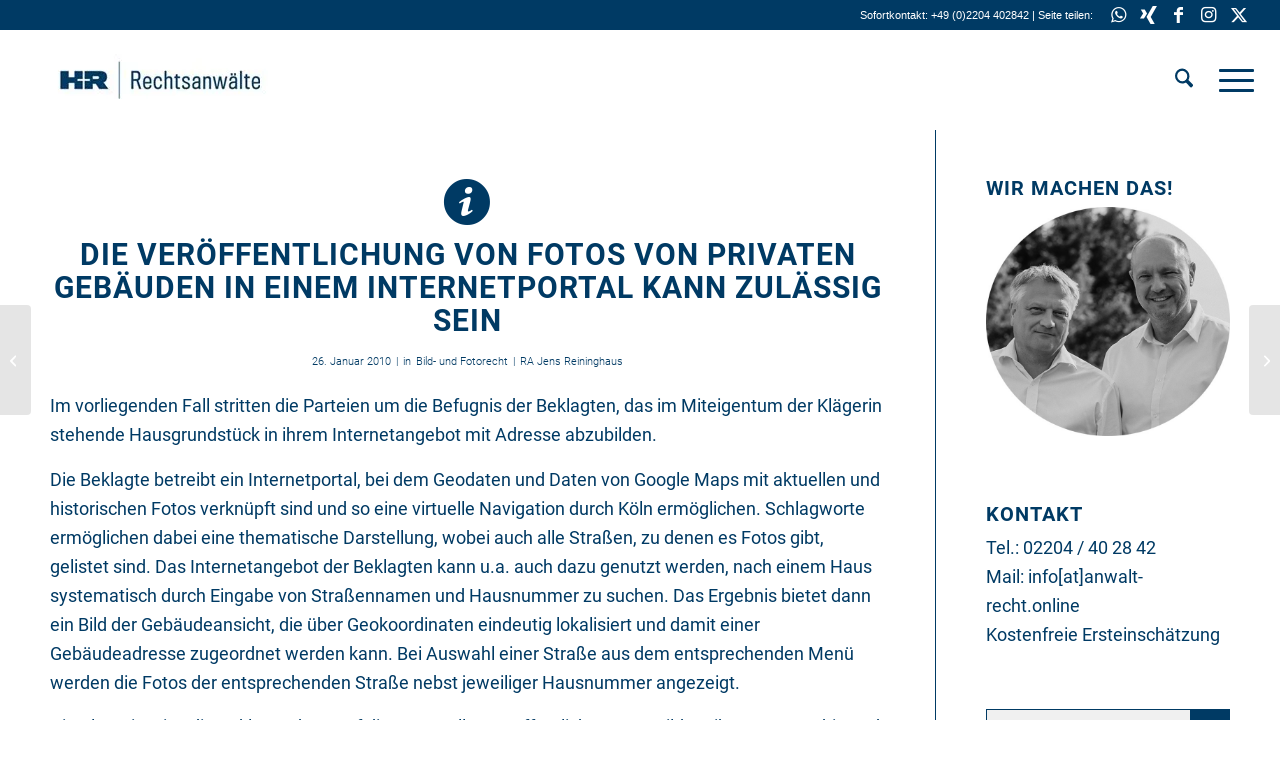

--- FILE ---
content_type: text/html; charset=UTF-8
request_url: https://www.kanzlei-fuer-fotorechte.de/fotorecht/lg-koln-internetportal-gebaeudefotos/
body_size: 41592
content:
<!DOCTYPE html>
<html lang="de" class="html_stretched responsive av-preloader-disabled  html_header_top html_logo_left html_main_nav_header html_menu_right html_custom html_header_sticky html_header_shrinking_disabled html_header_topbar_active html_mobile_menu_tablet html_header_searchicon html_content_align_center html_header_unstick_top_disabled html_header_stretch html_minimal_header html_burger_menu html_av-submenu-hidden html_av-submenu-display-click html_av-overlay-side html_av-overlay-side-classic html_av-submenu-noclone html_entry_id_3335 av-cookies-no-cookie-consent av-no-preview av-default-lightbox html_burger_menu_active">
<head>
<meta charset="UTF-8" />


<!-- mobile setting -->
<meta name="viewport" content="width=device-width, initial-scale=1">

<!-- Scripts/CSS and wp_head hook -->
<meta name='robots' content='index, follow, max-image-preview:large, max-snippet:-1, max-video-preview:-1' />

	<!-- This site is optimized with the Yoast SEO plugin v26.8 - https://yoast.com/product/yoast-seo-wordpress/ -->
	<title>Die Veröffentlichung von Fotos von privaten Gebäuden in einem Internetportal ist zulässig - Urteil des Landgerichts Köln vom 13.01.2010; Az.: 28 O 578/09</title>
	<meta name="description" content="Alleine die Befürchtungen zu einer Möglichkeit der Ausspähung eines Hauses reichen nicht aus, sofern mindestens dieselben Informationen von jedem Passanten erhoben werden können." />
	<link rel="canonical" href="https://www.kanzlei-fuer-fotorechte.de/fotorecht/lg-koln-internetportal-gebaeudefotos/" />
	<meta property="og:locale" content="de_DE" />
	<meta property="og:type" content="article" />
	<meta property="og:title" content="Die Veröffentlichung von Fotos von privaten Gebäuden in einem Internetportal ist zulässig - Urteil des Landgerichts Köln vom 13.01.2010; Az.: 28 O 578/09" />
	<meta property="og:description" content="Alleine die Befürchtungen zu einer Möglichkeit der Ausspähung eines Hauses reichen nicht aus, sofern mindestens dieselben Informationen von jedem Passanten erhoben werden können." />
	<meta property="og:url" content="https://www.kanzlei-fuer-fotorechte.de/fotorecht/lg-koln-internetportal-gebaeudefotos/" />
	<meta property="og:site_name" content="Rechtsanwalt für Fotorecht und Bildrecht" />
	<meta property="article:published_time" content="2010-01-26T13:21:20+00:00" />
	<meta property="article:modified_time" content="2024-09-15T15:57:22+00:00" />
	<meta name="author" content="RA Jens Reininghaus" />
	<meta name="twitter:card" content="summary_large_image" />
	<meta name="twitter:label1" content="Verfasst von" />
	<meta name="twitter:data1" content="RA Jens Reininghaus" />
	<meta name="twitter:label2" content="Geschätzte Lesezeit" />
	<meta name="twitter:data2" content="3 Minuten" />
	<script type="application/ld+json" class="yoast-schema-graph">{"@context":"https://schema.org","@graph":[{"@type":"Article","@id":"https://www.kanzlei-fuer-fotorechte.de/fotorecht/lg-koln-internetportal-gebaeudefotos/#article","isPartOf":{"@id":"https://www.kanzlei-fuer-fotorechte.de/fotorecht/lg-koln-internetportal-gebaeudefotos/"},"author":{"name":"RA Jens Reininghaus","@id":"https://www.kanzlei-fuer-fotorechte.de/#/schema/person/564c0db9fc0d4aa5423bba0ac7f78b38"},"headline":"Die Veröffentlichung von Fotos von privaten Gebäuden in einem Internetportal kann zulässig sein&#8230;","datePublished":"2010-01-26T13:21:20+00:00","dateModified":"2024-09-15T15:57:22+00:00","mainEntityOfPage":{"@id":"https://www.kanzlei-fuer-fotorechte.de/fotorecht/lg-koln-internetportal-gebaeudefotos/"},"wordCount":1936,"keywords":["Gebäude","Gegenstandsfotografie","Internetportal"],"articleSection":["Bild- und Fotorecht"],"inLanguage":"de"},{"@type":"WebPage","@id":"https://www.kanzlei-fuer-fotorechte.de/fotorecht/lg-koln-internetportal-gebaeudefotos/","url":"https://www.kanzlei-fuer-fotorechte.de/fotorecht/lg-koln-internetportal-gebaeudefotos/","name":"Die Veröffentlichung von Fotos von privaten Gebäuden in einem Internetportal ist zulässig - Urteil des Landgerichts Köln vom 13.01.2010; Az.: 28 O 578/09","isPartOf":{"@id":"https://www.kanzlei-fuer-fotorechte.de/#website"},"datePublished":"2010-01-26T13:21:20+00:00","dateModified":"2024-09-15T15:57:22+00:00","author":{"@id":"https://www.kanzlei-fuer-fotorechte.de/#/schema/person/564c0db9fc0d4aa5423bba0ac7f78b38"},"description":"Alleine die Befürchtungen zu einer Möglichkeit der Ausspähung eines Hauses reichen nicht aus, sofern mindestens dieselben Informationen von jedem Passanten erhoben werden können.","breadcrumb":{"@id":"https://www.kanzlei-fuer-fotorechte.de/fotorecht/lg-koln-internetportal-gebaeudefotos/#breadcrumb"},"inLanguage":"de","potentialAction":[{"@type":"ReadAction","target":["https://www.kanzlei-fuer-fotorechte.de/fotorecht/lg-koln-internetportal-gebaeudefotos/"]}]},{"@type":"BreadcrumbList","@id":"https://www.kanzlei-fuer-fotorechte.de/fotorecht/lg-koln-internetportal-gebaeudefotos/#breadcrumb","itemListElement":[{"@type":"ListItem","position":1,"name":"Startseite","item":"https://www.kanzlei-fuer-fotorechte.de/"},{"@type":"ListItem","position":2,"name":"Die Veröffentlichung von Fotos von privaten Gebäuden in einem Internetportal kann zulässig sein&#8230;"}]},{"@type":"WebSite","@id":"https://www.kanzlei-fuer-fotorechte.de/#website","url":"https://www.kanzlei-fuer-fotorechte.de/","name":"Rechtsanwalt für Fotorecht und Bildrecht","description":"Anwalt aus Köln und Bergisch Gladbach für Fotorecht, Bildrecht, Bilderklau, Fotoklau, Recht am eigenen Bild, DSGVO, Schadensersatz","potentialAction":[{"@type":"SearchAction","target":{"@type":"EntryPoint","urlTemplate":"https://www.kanzlei-fuer-fotorechte.de/?s={search_term_string}"},"query-input":{"@type":"PropertyValueSpecification","valueRequired":true,"valueName":"search_term_string"}}],"inLanguage":"de"},{"@type":"Person","@id":"https://www.kanzlei-fuer-fotorechte.de/#/schema/person/564c0db9fc0d4aa5423bba0ac7f78b38","name":"RA Jens Reininghaus","url":"https://www.kanzlei-fuer-fotorechte.de/author/jensreininghaus/"}]}</script>
	<!-- / Yoast SEO plugin. -->


<link rel='dns-prefetch' href='//www.kanzlei-fuer-fotorechte.de' />
<link rel="alternate" type="application/rss+xml" title="Rechtsanwalt für Fotorecht und Bildrecht &raquo; Feed" href="https://www.kanzlei-fuer-fotorechte.de/feed/" />
<link rel="alternate" type="application/rss+xml" title="Rechtsanwalt für Fotorecht und Bildrecht &raquo; Kommentar-Feed" href="https://www.kanzlei-fuer-fotorechte.de/comments/feed/" />
<link rel="alternate" title="oEmbed (JSON)" type="application/json+oembed" href="https://www.kanzlei-fuer-fotorechte.de/wp-json/oembed/1.0/embed?url=https%3A%2F%2Fwww.kanzlei-fuer-fotorechte.de%2Ffotorecht%2Flg-koln-internetportal-gebaeudefotos%2F" />
<link rel="alternate" title="oEmbed (XML)" type="text/xml+oembed" href="https://www.kanzlei-fuer-fotorechte.de/wp-json/oembed/1.0/embed?url=https%3A%2F%2Fwww.kanzlei-fuer-fotorechte.de%2Ffotorecht%2Flg-koln-internetportal-gebaeudefotos%2F&#038;format=xml" />
<style id='wp-img-auto-sizes-contain-inline-css' type='text/css'>
img:is([sizes=auto i],[sizes^="auto," i]){contain-intrinsic-size:3000px 1500px}
/*# sourceURL=wp-img-auto-sizes-contain-inline-css */
</style>
<!-- <link rel='stylesheet' id='simnor_shortcodes-css' href='https://www.kanzlei-fuer-fotorechte.de/wp-content/plugins/simnor-shortcodes//includes/shortcodes.css?ver=6.9' type='text/css' media='all' /> -->
<!-- <link rel='stylesheet' id='simnor_shortcodes_fontawesome-css' href='https://www.kanzlei-fuer-fotorechte.de/wp-content/plugins/simnor-shortcodes//fonts/fontawesome/css/font-awesome.min.css?ver=6.9' type='text/css' media='all' /> -->
<!-- <link rel='stylesheet' id='simnor_shortcodes_fontello-css' href='https://www.kanzlei-fuer-fotorechte.de/wp-content/plugins/simnor-shortcodes//fonts/fontello/css/fontello.css?ver=6.9' type='text/css' media='all' /> -->
<!-- <link rel='stylesheet' id='avia-grid-css' href='https://www.kanzlei-fuer-fotorechte.de/wp-content/themes/enfold/css/grid.min.css?ver=7.1.3' type='text/css' media='all' /> -->
<!-- <link rel='stylesheet' id='avia-base-css' href='https://www.kanzlei-fuer-fotorechte.de/wp-content/themes/enfold/css/base.min.css?ver=7.1.3' type='text/css' media='all' /> -->
<!-- <link rel='stylesheet' id='avia-layout-css' href='https://www.kanzlei-fuer-fotorechte.de/wp-content/themes/enfold/css/layout.min.css?ver=7.1.3' type='text/css' media='all' /> -->
<!-- <link rel='stylesheet' id='avia-module-blog-css' href='https://www.kanzlei-fuer-fotorechte.de/wp-content/themes/enfold/config-templatebuilder/avia-shortcodes/blog/blog.min.css?ver=7.1.3' type='text/css' media='all' /> -->
<!-- <link rel='stylesheet' id='avia-module-postslider-css' href='https://www.kanzlei-fuer-fotorechte.de/wp-content/themes/enfold/config-templatebuilder/avia-shortcodes/postslider/postslider.min.css?ver=7.1.3' type='text/css' media='all' /> -->
<!-- <link rel='stylesheet' id='avia-module-button-css' href='https://www.kanzlei-fuer-fotorechte.de/wp-content/themes/enfold/config-templatebuilder/avia-shortcodes/buttons/buttons.min.css?ver=7.1.3' type='text/css' media='all' /> -->
<!-- <link rel='stylesheet' id='avia-module-button-fullwidth-css' href='https://www.kanzlei-fuer-fotorechte.de/wp-content/themes/enfold/config-templatebuilder/avia-shortcodes/buttons_fullwidth/buttons_fullwidth.min.css?ver=7.1.3' type='text/css' media='all' /> -->
<!-- <link rel='stylesheet' id='avia-module-comments-css' href='https://www.kanzlei-fuer-fotorechte.de/wp-content/themes/enfold/config-templatebuilder/avia-shortcodes/comments/comments.min.css?ver=7.1.3' type='text/css' media='all' /> -->
<!-- <link rel='stylesheet' id='avia-module-slideshow-css' href='https://www.kanzlei-fuer-fotorechte.de/wp-content/themes/enfold/config-templatebuilder/avia-shortcodes/slideshow/slideshow.min.css?ver=7.1.3' type='text/css' media='all' /> -->
<!-- <link rel='stylesheet' id='avia-module-gallery-css' href='https://www.kanzlei-fuer-fotorechte.de/wp-content/themes/enfold/config-templatebuilder/avia-shortcodes/gallery/gallery.min.css?ver=7.1.3' type='text/css' media='all' /> -->
<!-- <link rel='stylesheet' id='avia-module-gridrow-css' href='https://www.kanzlei-fuer-fotorechte.de/wp-content/themes/enfold/config-templatebuilder/avia-shortcodes/grid_row/grid_row.min.css?ver=7.1.3' type='text/css' media='all' /> -->
<!-- <link rel='stylesheet' id='avia-module-heading-css' href='https://www.kanzlei-fuer-fotorechte.de/wp-content/themes/enfold/config-templatebuilder/avia-shortcodes/heading/heading.min.css?ver=7.1.3' type='text/css' media='all' /> -->
<!-- <link rel='stylesheet' id='avia-module-hr-css' href='https://www.kanzlei-fuer-fotorechte.de/wp-content/themes/enfold/config-templatebuilder/avia-shortcodes/hr/hr.min.css?ver=7.1.3' type='text/css' media='all' /> -->
<!-- <link rel='stylesheet' id='avia-module-icon-css' href='https://www.kanzlei-fuer-fotorechte.de/wp-content/themes/enfold/config-templatebuilder/avia-shortcodes/icon/icon.min.css?ver=7.1.3' type='text/css' media='all' /> -->
<!-- <link rel='stylesheet' id='avia-module-iconlist-css' href='https://www.kanzlei-fuer-fotorechte.de/wp-content/themes/enfold/config-templatebuilder/avia-shortcodes/iconlist/iconlist.min.css?ver=7.1.3' type='text/css' media='all' /> -->
<!-- <link rel='stylesheet' id='avia-module-image-css' href='https://www.kanzlei-fuer-fotorechte.de/wp-content/themes/enfold/config-templatebuilder/avia-shortcodes/image/image.min.css?ver=7.1.3' type='text/css' media='all' /> -->
<!-- <link rel='stylesheet' id='avia-module-post-metadata-css' href='https://www.kanzlei-fuer-fotorechte.de/wp-content/themes/enfold/config-templatebuilder/avia-shortcodes/post_metadata/post_metadata.min.css?ver=7.1.3' type='text/css' media='all' /> -->
<!-- <link rel='stylesheet' id='avia-module-social-css' href='https://www.kanzlei-fuer-fotorechte.de/wp-content/themes/enfold/config-templatebuilder/avia-shortcodes/social_share/social_share.min.css?ver=7.1.3' type='text/css' media='all' /> -->
<!-- <link rel='stylesheet' id='avia-module-tabsection-css' href='https://www.kanzlei-fuer-fotorechte.de/wp-content/themes/enfold/config-templatebuilder/avia-shortcodes/tab_section/tab_section.min.css?ver=7.1.3' type='text/css' media='all' /> -->
<!-- <link rel='stylesheet' id='avia-module-table-css' href='https://www.kanzlei-fuer-fotorechte.de/wp-content/themes/enfold/config-templatebuilder/avia-shortcodes/table/table.min.css?ver=7.1.3' type='text/css' media='all' /> -->
<!-- <link rel='stylesheet' id='avia-module-tabs-css' href='https://www.kanzlei-fuer-fotorechte.de/wp-content/themes/enfold/config-templatebuilder/avia-shortcodes/tabs/tabs.min.css?ver=7.1.3' type='text/css' media='all' /> -->
<!-- <link rel='stylesheet' id='avia-module-testimonials-css' href='https://www.kanzlei-fuer-fotorechte.de/wp-content/themes/enfold/config-templatebuilder/avia-shortcodes/testimonials/testimonials.min.css?ver=7.1.3' type='text/css' media='all' /> -->
<!-- <link rel='stylesheet' id='avia-module-timeline-css' href='https://www.kanzlei-fuer-fotorechte.de/wp-content/themes/enfold/config-templatebuilder/avia-shortcodes/timeline/timeline.min.css?ver=7.1.3' type='text/css' media='all' /> -->
<!-- <link rel='stylesheet' id='avia-module-toggles-css' href='https://www.kanzlei-fuer-fotorechte.de/wp-content/themes/enfold/config-templatebuilder/avia-shortcodes/toggles/toggles.min.css?ver=7.1.3' type='text/css' media='all' /> -->
<!-- <link rel='stylesheet' id='avia-module-video-css' href='https://www.kanzlei-fuer-fotorechte.de/wp-content/themes/enfold/config-templatebuilder/avia-shortcodes/video/video.min.css?ver=7.1.3' type='text/css' media='all' /> -->
<link rel="stylesheet" type="text/css" href="//www.kanzlei-fuer-fotorechte.de/wp-content/cache/wpfc-minified/kcoghx4d/pdyw.css" media="all"/>
<style id='wp-block-library-inline-css' type='text/css'>
:root{--wp-block-synced-color:#7a00df;--wp-block-synced-color--rgb:122,0,223;--wp-bound-block-color:var(--wp-block-synced-color);--wp-editor-canvas-background:#ddd;--wp-admin-theme-color:#007cba;--wp-admin-theme-color--rgb:0,124,186;--wp-admin-theme-color-darker-10:#006ba1;--wp-admin-theme-color-darker-10--rgb:0,107,160.5;--wp-admin-theme-color-darker-20:#005a87;--wp-admin-theme-color-darker-20--rgb:0,90,135;--wp-admin-border-width-focus:2px}@media (min-resolution:192dpi){:root{--wp-admin-border-width-focus:1.5px}}.wp-element-button{cursor:pointer}:root .has-very-light-gray-background-color{background-color:#eee}:root .has-very-dark-gray-background-color{background-color:#313131}:root .has-very-light-gray-color{color:#eee}:root .has-very-dark-gray-color{color:#313131}:root .has-vivid-green-cyan-to-vivid-cyan-blue-gradient-background{background:linear-gradient(135deg,#00d084,#0693e3)}:root .has-purple-crush-gradient-background{background:linear-gradient(135deg,#34e2e4,#4721fb 50%,#ab1dfe)}:root .has-hazy-dawn-gradient-background{background:linear-gradient(135deg,#faaca8,#dad0ec)}:root .has-subdued-olive-gradient-background{background:linear-gradient(135deg,#fafae1,#67a671)}:root .has-atomic-cream-gradient-background{background:linear-gradient(135deg,#fdd79a,#004a59)}:root .has-nightshade-gradient-background{background:linear-gradient(135deg,#330968,#31cdcf)}:root .has-midnight-gradient-background{background:linear-gradient(135deg,#020381,#2874fc)}:root{--wp--preset--font-size--normal:16px;--wp--preset--font-size--huge:42px}.has-regular-font-size{font-size:1em}.has-larger-font-size{font-size:2.625em}.has-normal-font-size{font-size:var(--wp--preset--font-size--normal)}.has-huge-font-size{font-size:var(--wp--preset--font-size--huge)}.has-text-align-center{text-align:center}.has-text-align-left{text-align:left}.has-text-align-right{text-align:right}.has-fit-text{white-space:nowrap!important}#end-resizable-editor-section{display:none}.aligncenter{clear:both}.items-justified-left{justify-content:flex-start}.items-justified-center{justify-content:center}.items-justified-right{justify-content:flex-end}.items-justified-space-between{justify-content:space-between}.screen-reader-text{border:0;clip-path:inset(50%);height:1px;margin:-1px;overflow:hidden;padding:0;position:absolute;width:1px;word-wrap:normal!important}.screen-reader-text:focus{background-color:#ddd;clip-path:none;color:#444;display:block;font-size:1em;height:auto;left:5px;line-height:normal;padding:15px 23px 14px;text-decoration:none;top:5px;width:auto;z-index:100000}html :where(.has-border-color){border-style:solid}html :where([style*=border-top-color]){border-top-style:solid}html :where([style*=border-right-color]){border-right-style:solid}html :where([style*=border-bottom-color]){border-bottom-style:solid}html :where([style*=border-left-color]){border-left-style:solid}html :where([style*=border-width]){border-style:solid}html :where([style*=border-top-width]){border-top-style:solid}html :where([style*=border-right-width]){border-right-style:solid}html :where([style*=border-bottom-width]){border-bottom-style:solid}html :where([style*=border-left-width]){border-left-style:solid}html :where(img[class*=wp-image-]){height:auto;max-width:100%}:where(figure){margin:0 0 1em}html :where(.is-position-sticky){--wp-admin--admin-bar--position-offset:var(--wp-admin--admin-bar--height,0px)}@media screen and (max-width:600px){html :where(.is-position-sticky){--wp-admin--admin-bar--position-offset:0px}}

/*# sourceURL=wp-block-library-inline-css */
</style><style id='global-styles-inline-css' type='text/css'>
:root{--wp--preset--aspect-ratio--square: 1;--wp--preset--aspect-ratio--4-3: 4/3;--wp--preset--aspect-ratio--3-4: 3/4;--wp--preset--aspect-ratio--3-2: 3/2;--wp--preset--aspect-ratio--2-3: 2/3;--wp--preset--aspect-ratio--16-9: 16/9;--wp--preset--aspect-ratio--9-16: 9/16;--wp--preset--color--black: #000000;--wp--preset--color--cyan-bluish-gray: #abb8c3;--wp--preset--color--white: #ffffff;--wp--preset--color--pale-pink: #f78da7;--wp--preset--color--vivid-red: #cf2e2e;--wp--preset--color--luminous-vivid-orange: #ff6900;--wp--preset--color--luminous-vivid-amber: #fcb900;--wp--preset--color--light-green-cyan: #7bdcb5;--wp--preset--color--vivid-green-cyan: #00d084;--wp--preset--color--pale-cyan-blue: #8ed1fc;--wp--preset--color--vivid-cyan-blue: #0693e3;--wp--preset--color--vivid-purple: #9b51e0;--wp--preset--color--metallic-red: #b02b2c;--wp--preset--color--maximum-yellow-red: #edae44;--wp--preset--color--yellow-sun: #eeee22;--wp--preset--color--palm-leaf: #83a846;--wp--preset--color--aero: #7bb0e7;--wp--preset--color--old-lavender: #745f7e;--wp--preset--color--steel-teal: #5f8789;--wp--preset--color--raspberry-pink: #d65799;--wp--preset--color--medium-turquoise: #4ecac2;--wp--preset--gradient--vivid-cyan-blue-to-vivid-purple: linear-gradient(135deg,rgb(6,147,227) 0%,rgb(155,81,224) 100%);--wp--preset--gradient--light-green-cyan-to-vivid-green-cyan: linear-gradient(135deg,rgb(122,220,180) 0%,rgb(0,208,130) 100%);--wp--preset--gradient--luminous-vivid-amber-to-luminous-vivid-orange: linear-gradient(135deg,rgb(252,185,0) 0%,rgb(255,105,0) 100%);--wp--preset--gradient--luminous-vivid-orange-to-vivid-red: linear-gradient(135deg,rgb(255,105,0) 0%,rgb(207,46,46) 100%);--wp--preset--gradient--very-light-gray-to-cyan-bluish-gray: linear-gradient(135deg,rgb(238,238,238) 0%,rgb(169,184,195) 100%);--wp--preset--gradient--cool-to-warm-spectrum: linear-gradient(135deg,rgb(74,234,220) 0%,rgb(151,120,209) 20%,rgb(207,42,186) 40%,rgb(238,44,130) 60%,rgb(251,105,98) 80%,rgb(254,248,76) 100%);--wp--preset--gradient--blush-light-purple: linear-gradient(135deg,rgb(255,206,236) 0%,rgb(152,150,240) 100%);--wp--preset--gradient--blush-bordeaux: linear-gradient(135deg,rgb(254,205,165) 0%,rgb(254,45,45) 50%,rgb(107,0,62) 100%);--wp--preset--gradient--luminous-dusk: linear-gradient(135deg,rgb(255,203,112) 0%,rgb(199,81,192) 50%,rgb(65,88,208) 100%);--wp--preset--gradient--pale-ocean: linear-gradient(135deg,rgb(255,245,203) 0%,rgb(182,227,212) 50%,rgb(51,167,181) 100%);--wp--preset--gradient--electric-grass: linear-gradient(135deg,rgb(202,248,128) 0%,rgb(113,206,126) 100%);--wp--preset--gradient--midnight: linear-gradient(135deg,rgb(2,3,129) 0%,rgb(40,116,252) 100%);--wp--preset--font-size--small: 1rem;--wp--preset--font-size--medium: 1.125rem;--wp--preset--font-size--large: 1.75rem;--wp--preset--font-size--x-large: clamp(1.75rem, 3vw, 2.25rem);--wp--preset--spacing--20: 0.44rem;--wp--preset--spacing--30: 0.67rem;--wp--preset--spacing--40: 1rem;--wp--preset--spacing--50: 1.5rem;--wp--preset--spacing--60: 2.25rem;--wp--preset--spacing--70: 3.38rem;--wp--preset--spacing--80: 5.06rem;--wp--preset--shadow--natural: 6px 6px 9px rgba(0, 0, 0, 0.2);--wp--preset--shadow--deep: 12px 12px 50px rgba(0, 0, 0, 0.4);--wp--preset--shadow--sharp: 6px 6px 0px rgba(0, 0, 0, 0.2);--wp--preset--shadow--outlined: 6px 6px 0px -3px rgb(255, 255, 255), 6px 6px rgb(0, 0, 0);--wp--preset--shadow--crisp: 6px 6px 0px rgb(0, 0, 0);}:root { --wp--style--global--content-size: 800px;--wp--style--global--wide-size: 1130px; }:where(body) { margin: 0; }.wp-site-blocks > .alignleft { float: left; margin-right: 2em; }.wp-site-blocks > .alignright { float: right; margin-left: 2em; }.wp-site-blocks > .aligncenter { justify-content: center; margin-left: auto; margin-right: auto; }:where(.is-layout-flex){gap: 0.5em;}:where(.is-layout-grid){gap: 0.5em;}.is-layout-flow > .alignleft{float: left;margin-inline-start: 0;margin-inline-end: 2em;}.is-layout-flow > .alignright{float: right;margin-inline-start: 2em;margin-inline-end: 0;}.is-layout-flow > .aligncenter{margin-left: auto !important;margin-right: auto !important;}.is-layout-constrained > .alignleft{float: left;margin-inline-start: 0;margin-inline-end: 2em;}.is-layout-constrained > .alignright{float: right;margin-inline-start: 2em;margin-inline-end: 0;}.is-layout-constrained > .aligncenter{margin-left: auto !important;margin-right: auto !important;}.is-layout-constrained > :where(:not(.alignleft):not(.alignright):not(.alignfull)){max-width: var(--wp--style--global--content-size);margin-left: auto !important;margin-right: auto !important;}.is-layout-constrained > .alignwide{max-width: var(--wp--style--global--wide-size);}body .is-layout-flex{display: flex;}.is-layout-flex{flex-wrap: wrap;align-items: center;}.is-layout-flex > :is(*, div){margin: 0;}body .is-layout-grid{display: grid;}.is-layout-grid > :is(*, div){margin: 0;}body{padding-top: 0px;padding-right: 0px;padding-bottom: 0px;padding-left: 0px;}a:where(:not(.wp-element-button)){text-decoration: underline;}:root :where(.wp-element-button, .wp-block-button__link){background-color: #32373c;border-width: 0;color: #fff;font-family: inherit;font-size: inherit;font-style: inherit;font-weight: inherit;letter-spacing: inherit;line-height: inherit;padding-top: calc(0.667em + 2px);padding-right: calc(1.333em + 2px);padding-bottom: calc(0.667em + 2px);padding-left: calc(1.333em + 2px);text-decoration: none;text-transform: inherit;}.has-black-color{color: var(--wp--preset--color--black) !important;}.has-cyan-bluish-gray-color{color: var(--wp--preset--color--cyan-bluish-gray) !important;}.has-white-color{color: var(--wp--preset--color--white) !important;}.has-pale-pink-color{color: var(--wp--preset--color--pale-pink) !important;}.has-vivid-red-color{color: var(--wp--preset--color--vivid-red) !important;}.has-luminous-vivid-orange-color{color: var(--wp--preset--color--luminous-vivid-orange) !important;}.has-luminous-vivid-amber-color{color: var(--wp--preset--color--luminous-vivid-amber) !important;}.has-light-green-cyan-color{color: var(--wp--preset--color--light-green-cyan) !important;}.has-vivid-green-cyan-color{color: var(--wp--preset--color--vivid-green-cyan) !important;}.has-pale-cyan-blue-color{color: var(--wp--preset--color--pale-cyan-blue) !important;}.has-vivid-cyan-blue-color{color: var(--wp--preset--color--vivid-cyan-blue) !important;}.has-vivid-purple-color{color: var(--wp--preset--color--vivid-purple) !important;}.has-metallic-red-color{color: var(--wp--preset--color--metallic-red) !important;}.has-maximum-yellow-red-color{color: var(--wp--preset--color--maximum-yellow-red) !important;}.has-yellow-sun-color{color: var(--wp--preset--color--yellow-sun) !important;}.has-palm-leaf-color{color: var(--wp--preset--color--palm-leaf) !important;}.has-aero-color{color: var(--wp--preset--color--aero) !important;}.has-old-lavender-color{color: var(--wp--preset--color--old-lavender) !important;}.has-steel-teal-color{color: var(--wp--preset--color--steel-teal) !important;}.has-raspberry-pink-color{color: var(--wp--preset--color--raspberry-pink) !important;}.has-medium-turquoise-color{color: var(--wp--preset--color--medium-turquoise) !important;}.has-black-background-color{background-color: var(--wp--preset--color--black) !important;}.has-cyan-bluish-gray-background-color{background-color: var(--wp--preset--color--cyan-bluish-gray) !important;}.has-white-background-color{background-color: var(--wp--preset--color--white) !important;}.has-pale-pink-background-color{background-color: var(--wp--preset--color--pale-pink) !important;}.has-vivid-red-background-color{background-color: var(--wp--preset--color--vivid-red) !important;}.has-luminous-vivid-orange-background-color{background-color: var(--wp--preset--color--luminous-vivid-orange) !important;}.has-luminous-vivid-amber-background-color{background-color: var(--wp--preset--color--luminous-vivid-amber) !important;}.has-light-green-cyan-background-color{background-color: var(--wp--preset--color--light-green-cyan) !important;}.has-vivid-green-cyan-background-color{background-color: var(--wp--preset--color--vivid-green-cyan) !important;}.has-pale-cyan-blue-background-color{background-color: var(--wp--preset--color--pale-cyan-blue) !important;}.has-vivid-cyan-blue-background-color{background-color: var(--wp--preset--color--vivid-cyan-blue) !important;}.has-vivid-purple-background-color{background-color: var(--wp--preset--color--vivid-purple) !important;}.has-metallic-red-background-color{background-color: var(--wp--preset--color--metallic-red) !important;}.has-maximum-yellow-red-background-color{background-color: var(--wp--preset--color--maximum-yellow-red) !important;}.has-yellow-sun-background-color{background-color: var(--wp--preset--color--yellow-sun) !important;}.has-palm-leaf-background-color{background-color: var(--wp--preset--color--palm-leaf) !important;}.has-aero-background-color{background-color: var(--wp--preset--color--aero) !important;}.has-old-lavender-background-color{background-color: var(--wp--preset--color--old-lavender) !important;}.has-steel-teal-background-color{background-color: var(--wp--preset--color--steel-teal) !important;}.has-raspberry-pink-background-color{background-color: var(--wp--preset--color--raspberry-pink) !important;}.has-medium-turquoise-background-color{background-color: var(--wp--preset--color--medium-turquoise) !important;}.has-black-border-color{border-color: var(--wp--preset--color--black) !important;}.has-cyan-bluish-gray-border-color{border-color: var(--wp--preset--color--cyan-bluish-gray) !important;}.has-white-border-color{border-color: var(--wp--preset--color--white) !important;}.has-pale-pink-border-color{border-color: var(--wp--preset--color--pale-pink) !important;}.has-vivid-red-border-color{border-color: var(--wp--preset--color--vivid-red) !important;}.has-luminous-vivid-orange-border-color{border-color: var(--wp--preset--color--luminous-vivid-orange) !important;}.has-luminous-vivid-amber-border-color{border-color: var(--wp--preset--color--luminous-vivid-amber) !important;}.has-light-green-cyan-border-color{border-color: var(--wp--preset--color--light-green-cyan) !important;}.has-vivid-green-cyan-border-color{border-color: var(--wp--preset--color--vivid-green-cyan) !important;}.has-pale-cyan-blue-border-color{border-color: var(--wp--preset--color--pale-cyan-blue) !important;}.has-vivid-cyan-blue-border-color{border-color: var(--wp--preset--color--vivid-cyan-blue) !important;}.has-vivid-purple-border-color{border-color: var(--wp--preset--color--vivid-purple) !important;}.has-metallic-red-border-color{border-color: var(--wp--preset--color--metallic-red) !important;}.has-maximum-yellow-red-border-color{border-color: var(--wp--preset--color--maximum-yellow-red) !important;}.has-yellow-sun-border-color{border-color: var(--wp--preset--color--yellow-sun) !important;}.has-palm-leaf-border-color{border-color: var(--wp--preset--color--palm-leaf) !important;}.has-aero-border-color{border-color: var(--wp--preset--color--aero) !important;}.has-old-lavender-border-color{border-color: var(--wp--preset--color--old-lavender) !important;}.has-steel-teal-border-color{border-color: var(--wp--preset--color--steel-teal) !important;}.has-raspberry-pink-border-color{border-color: var(--wp--preset--color--raspberry-pink) !important;}.has-medium-turquoise-border-color{border-color: var(--wp--preset--color--medium-turquoise) !important;}.has-vivid-cyan-blue-to-vivid-purple-gradient-background{background: var(--wp--preset--gradient--vivid-cyan-blue-to-vivid-purple) !important;}.has-light-green-cyan-to-vivid-green-cyan-gradient-background{background: var(--wp--preset--gradient--light-green-cyan-to-vivid-green-cyan) !important;}.has-luminous-vivid-amber-to-luminous-vivid-orange-gradient-background{background: var(--wp--preset--gradient--luminous-vivid-amber-to-luminous-vivid-orange) !important;}.has-luminous-vivid-orange-to-vivid-red-gradient-background{background: var(--wp--preset--gradient--luminous-vivid-orange-to-vivid-red) !important;}.has-very-light-gray-to-cyan-bluish-gray-gradient-background{background: var(--wp--preset--gradient--very-light-gray-to-cyan-bluish-gray) !important;}.has-cool-to-warm-spectrum-gradient-background{background: var(--wp--preset--gradient--cool-to-warm-spectrum) !important;}.has-blush-light-purple-gradient-background{background: var(--wp--preset--gradient--blush-light-purple) !important;}.has-blush-bordeaux-gradient-background{background: var(--wp--preset--gradient--blush-bordeaux) !important;}.has-luminous-dusk-gradient-background{background: var(--wp--preset--gradient--luminous-dusk) !important;}.has-pale-ocean-gradient-background{background: var(--wp--preset--gradient--pale-ocean) !important;}.has-electric-grass-gradient-background{background: var(--wp--preset--gradient--electric-grass) !important;}.has-midnight-gradient-background{background: var(--wp--preset--gradient--midnight) !important;}.has-small-font-size{font-size: var(--wp--preset--font-size--small) !important;}.has-medium-font-size{font-size: var(--wp--preset--font-size--medium) !important;}.has-large-font-size{font-size: var(--wp--preset--font-size--large) !important;}.has-x-large-font-size{font-size: var(--wp--preset--font-size--x-large) !important;}
/*# sourceURL=global-styles-inline-css */
</style>

<!-- <link rel='stylesheet' id='dmshighlight-css' href='https://www.kanzlei-fuer-fotorechte.de/wp-content/plugins/dmshighlight/dmshighlight.css?ver=6.9' type='text/css' media='all' /> -->
<!-- <link rel='stylesheet' id='grw-public-main-css-css' href='https://www.kanzlei-fuer-fotorechte.de/wp-content/plugins/widget-google-reviews/assets/css/public-main.css?ver=6.9.3' type='text/css' media='all' /> -->
<!-- <link rel='stylesheet' id='avia-scs-css' href='https://www.kanzlei-fuer-fotorechte.de/wp-content/themes/enfold/css/shortcodes.min.css?ver=7.1.3' type='text/css' media='all' /> -->
<!-- <link rel='stylesheet' id='avia-fold-unfold-css' href='https://www.kanzlei-fuer-fotorechte.de/wp-content/themes/enfold/css/avia-snippet-fold-unfold.min.css?ver=7.1.3' type='text/css' media='all' /> -->
<link rel="stylesheet" type="text/css" href="//www.kanzlei-fuer-fotorechte.de/wp-content/cache/wpfc-minified/77kde909/pdyw.css" media="all"/>
<!-- <link rel='stylesheet' id='avia-popup-css-css' href='https://www.kanzlei-fuer-fotorechte.de/wp-content/themes/enfold/js/aviapopup/magnific-popup.min.css?ver=7.1.3' type='text/css' media='screen' /> -->
<!-- <link rel='stylesheet' id='avia-lightbox-css' href='https://www.kanzlei-fuer-fotorechte.de/wp-content/themes/enfold/css/avia-snippet-lightbox.min.css?ver=7.1.3' type='text/css' media='screen' /> -->
<!-- <link rel='stylesheet' id='avia-widget-css-css' href='https://www.kanzlei-fuer-fotorechte.de/wp-content/themes/enfold/css/avia-snippet-widget.min.css?ver=7.1.3' type='text/css' media='screen' /> -->
<link rel="stylesheet" type="text/css" href="//www.kanzlei-fuer-fotorechte.de/wp-content/cache/wpfc-minified/8tor65r6/pdyw.css" media="screen"/>
<!-- <link rel='stylesheet' id='avia-dynamic-css' href='https://www.kanzlei-fuer-fotorechte.de/wp-content/blogs.dir/6/files//dynamic_avia/enfold.css?ver=6971fcc5a48bf' type='text/css' media='all' /> -->
<!-- <link rel='stylesheet' id='avia-custom-css' href='https://www.kanzlei-fuer-fotorechte.de/wp-content/themes/enfold/css/custom.css?ver=7.1.3' type='text/css' media='all' /> -->
<!-- <link rel='stylesheet' id='avia-single-post-3335-css' href='https://www.kanzlei-fuer-fotorechte.de/wp-content/blogs.dir/6/files/dynamic_avia/avia_posts_css/post-3335.css?ver=ver-1769159852' type='text/css' media='all' /> -->
<link rel="stylesheet" type="text/css" href="//www.kanzlei-fuer-fotorechte.de/wp-content/cache/wpfc-minified/mn4a28g7/2fciu.css" media="all"/>
<script src='//www.kanzlei-fuer-fotorechte.de/wp-content/cache/wpfc-minified/9jon35h2/pdyw.js' type="text/javascript"></script>
<!-- <script type="text/javascript" src="https://www.kanzlei-fuer-fotorechte.de/wp-includes/js/jquery/jquery.min.js?ver=3.7.1" id="jquery-core-js"></script> -->
<!-- <script type="text/javascript" src="https://www.kanzlei-fuer-fotorechte.de/wp-content/plugins/simnor-shortcodes//includes/shortcodes.js?ver=6.9" id="simnor_shortcodes_js-js"></script> -->
<!-- <script type="text/javascript" defer="defer" src="https://www.kanzlei-fuer-fotorechte.de/wp-content/plugins/widget-google-reviews/assets/js/public-main.js?ver=6.9.3" id="grw-public-main-js-js"></script> -->
<!-- <script type="text/javascript" src="https://www.kanzlei-fuer-fotorechte.de/wp-content/blogs.dir/6/files//dynamic_avia/avia-head-scripts-4eef96767e7ec578c4dcc5eae96076c2.js" id="avia-head-scripts-js"></script> -->
<link rel="https://api.w.org/" href="https://www.kanzlei-fuer-fotorechte.de/wp-json/" /><link rel="alternate" title="JSON" type="application/json" href="https://www.kanzlei-fuer-fotorechte.de/wp-json/wp/v2/posts/3335" /><link rel="EditURI" type="application/rsd+xml" title="RSD" href="https://www.kanzlei-fuer-fotorechte.de/xmlrpc.php?rsd" />
<link rel='shortlink' href='https://www.kanzlei-fuer-fotorechte.de/?p=3335' />
<meta name="ti-site-data" content="[base64]" /><link rel="apple-touch-icon" sizes="180x180" href="/wp-content/blogs.dir/6/files/fbrfg/apple-touch-icon.png">
<link rel="icon" type="image/png" sizes="32x32" href="/wp-content/blogs.dir/6/files/fbrfg/favicon-32x32.png">
<link rel="icon" type="image/png" sizes="16x16" href="/wp-content/blogs.dir/6/files/fbrfg/favicon-16x16.png">
<link rel="manifest" href="/wp-content/blogs.dir/6/files/fbrfg/site.webmanifest">
<link rel="mask-icon" href="/wp-content/blogs.dir/6/files/fbrfg/safari-pinned-tab.svg" color="#003a64">
<link rel="shortcut icon" href="/wp-content/blogs.dir/6/files/fbrfg/favicon.ico">
<meta name="msapplication-TileColor" content="#da532c">
<meta name="msapplication-config" content="/wp-content/blogs.dir/6/files/fbrfg/browserconfig.xml">
<meta name="theme-color" content="#ffffff">
<link rel="icon" href="https://www.kanzlei-fuer-markenrechte.de/wp-content/blogs.dir/6/files//2024/09/android-icon-36x36-1.png" type="image/png">
<!--[if lt IE 9]><script src="https://www.kanzlei-fuer-fotorechte.de/wp-content/themes/enfold/js/html5shiv.js"></script><![endif]--><link rel="profile" href="https://gmpg.org/xfn/11" />
<link rel="alternate" type="application/rss+xml" title="Rechtsanwalt für Fotorecht und Bildrecht RSS2 Feed" href="https://www.kanzlei-fuer-fotorechte.de/feed/" />
<link rel="pingback" href="https://www.kanzlei-fuer-fotorechte.de/xmlrpc.php" />

<style type='text/css' media='screen'>
 #top #header_main > .container, #top #header_main > .container .main_menu  .av-main-nav > li > a, #top #header_main #menu-item-shop .cart_dropdown_link{ height:100px; line-height: 100px; }
 .html_top_nav_header .av-logo-container{ height:100px;  }
 .html_header_top.html_header_sticky #top #wrap_all #main{ padding-top:128px; } 
</style>

<!-- To speed up the rendering and to display the site as fast as possible to the user we include some styles and scripts for above the fold content inline -->
<script type="text/javascript">'use strict';var avia_is_mobile=!1;if(/Android|webOS|iPhone|iPad|iPod|BlackBerry|IEMobile|Opera Mini/i.test(navigator.userAgent)&&'ontouchstart' in document.documentElement){avia_is_mobile=!0;document.documentElement.className+=' avia_mobile '}
else{document.documentElement.className+=' avia_desktop '};document.documentElement.className+=' js_active ';(function(){var e=['-webkit-','-moz-','-ms-',''],n='',o=!1,a=!1;for(var t in e){if(e[t]+'transform' in document.documentElement.style){o=!0;n=e[t]+'transform'};if(e[t]+'perspective' in document.documentElement.style){a=!0}};if(o){document.documentElement.className+=' avia_transform '};if(a){document.documentElement.className+=' avia_transform3d '};if(typeof document.getElementsByClassName=='function'&&typeof document.documentElement.getBoundingClientRect=='function'&&avia_is_mobile==!1){if(n&&window.innerHeight>0){setTimeout(function(){var e=0,o={},a=0,t=document.getElementsByClassName('av-parallax'),i=window.pageYOffset||document.documentElement.scrollTop;for(e=0;e<t.length;e++){t[e].style.top='0px';o=t[e].getBoundingClientRect();a=Math.ceil((window.innerHeight+i-o.top)*0.3);t[e].style[n]='translate(0px, '+a+'px)';t[e].style.top='auto';t[e].className+=' enabled-parallax '}},50)}}})();</script><style type="text/css">
		@font-face {font-family: 'entypo-fontello-enfold'; font-weight: normal; font-style: normal; font-display: auto;
		src: url('https://www.kanzlei-fuer-fotorechte.de/wp-content/themes/enfold/config-templatebuilder/avia-template-builder/assets/fonts/entypo-fontello-enfold/entypo-fontello-enfold.woff2') format('woff2'),
		url('https://www.kanzlei-fuer-fotorechte.de/wp-content/themes/enfold/config-templatebuilder/avia-template-builder/assets/fonts/entypo-fontello-enfold/entypo-fontello-enfold.woff') format('woff'),
		url('https://www.kanzlei-fuer-fotorechte.de/wp-content/themes/enfold/config-templatebuilder/avia-template-builder/assets/fonts/entypo-fontello-enfold/entypo-fontello-enfold.ttf') format('truetype'),
		url('https://www.kanzlei-fuer-fotorechte.de/wp-content/themes/enfold/config-templatebuilder/avia-template-builder/assets/fonts/entypo-fontello-enfold/entypo-fontello-enfold.svg#entypo-fontello-enfold') format('svg'),
		url('https://www.kanzlei-fuer-fotorechte.de/wp-content/themes/enfold/config-templatebuilder/avia-template-builder/assets/fonts/entypo-fontello-enfold/entypo-fontello-enfold.eot'),
		url('https://www.kanzlei-fuer-fotorechte.de/wp-content/themes/enfold/config-templatebuilder/avia-template-builder/assets/fonts/entypo-fontello-enfold/entypo-fontello-enfold.eot?#iefix') format('embedded-opentype');
		}

		#top .avia-font-entypo-fontello-enfold, body .avia-font-entypo-fontello-enfold, html body [data-av_iconfont='entypo-fontello-enfold']:before{ font-family: 'entypo-fontello-enfold'; }
		
		@font-face {font-family: 'entypo-fontello'; font-weight: normal; font-style: normal; font-display: auto;
		src: url('https://www.kanzlei-fuer-fotorechte.de/wp-content/themes/enfold/config-templatebuilder/avia-template-builder/assets/fonts/entypo-fontello/entypo-fontello.woff2') format('woff2'),
		url('https://www.kanzlei-fuer-fotorechte.de/wp-content/themes/enfold/config-templatebuilder/avia-template-builder/assets/fonts/entypo-fontello/entypo-fontello.woff') format('woff'),
		url('https://www.kanzlei-fuer-fotorechte.de/wp-content/themes/enfold/config-templatebuilder/avia-template-builder/assets/fonts/entypo-fontello/entypo-fontello.ttf') format('truetype'),
		url('https://www.kanzlei-fuer-fotorechte.de/wp-content/themes/enfold/config-templatebuilder/avia-template-builder/assets/fonts/entypo-fontello/entypo-fontello.svg#entypo-fontello') format('svg'),
		url('https://www.kanzlei-fuer-fotorechte.de/wp-content/themes/enfold/config-templatebuilder/avia-template-builder/assets/fonts/entypo-fontello/entypo-fontello.eot'),
		url('https://www.kanzlei-fuer-fotorechte.de/wp-content/themes/enfold/config-templatebuilder/avia-template-builder/assets/fonts/entypo-fontello/entypo-fontello.eot?#iefix') format('embedded-opentype');
		}

		#top .avia-font-entypo-fontello, body .avia-font-entypo-fontello, html body [data-av_iconfont='entypo-fontello']:before{ font-family: 'entypo-fontello'; }
		
		@font-face {font-family: 'info'; font-weight: normal; font-style: normal; font-display: auto;
		src: url('https://www.kanzlei-fuer-fotorechte.de/wp-content/blogs.dir/6/files/avia_fonts/info/info.woff2') format('woff2'),
		url('https://www.kanzlei-fuer-fotorechte.de/wp-content/blogs.dir/6/files/avia_fonts/info/info.woff') format('woff'),
		url('https://www.kanzlei-fuer-fotorechte.de/wp-content/blogs.dir/6/files/avia_fonts/info/info.ttf') format('truetype'),
		url('https://www.kanzlei-fuer-fotorechte.de/wp-content/blogs.dir/6/files/avia_fonts/info/info.svg#info') format('svg'),
		url('https://www.kanzlei-fuer-fotorechte.de/wp-content/blogs.dir/6/files/avia_fonts/info/info.eot'),
		url('https://www.kanzlei-fuer-fotorechte.de/wp-content/blogs.dir/6/files/avia_fonts/info/info.eot?#iefix') format('embedded-opentype');
		}

		#top .avia-font-info, body .avia-font-info, html body [data-av_iconfont='info']:before{ font-family: 'info'; }
		</style>

<!--
Debugging Info for Theme support: 

Theme: Enfold
Version: 7.1.3
Installed: enfold
AviaFramework Version: 5.6
AviaBuilder Version: 6.0
aviaElementManager Version: 1.0.1
ML:-1-PU:128-PLA:24
WP:6.9
Compress: CSS:load minified only - JS:all theme files
Updates: enabled - token has changed and not verified
PLAu:23
-->
</head>

<body id="top" class="wp-singular post-template-default single single-post postid-3335 single-format-standard wp-theme-enfold stretched rtl_columns av-curtain-numeric roboto-custom roboto  post-type-post category-fotorecht post_tag-gebaude post_tag-gegenstandsfotografie post_tag-internetportal avia-responsive-images-support" itemscope="itemscope" itemtype="https://schema.org/WebPage" >

	
	<div id='wrap_all'>

	
<header id='header' class='all_colors header_color light_bg_color  av_header_top av_logo_left av_main_nav_header av_menu_right av_custom av_header_sticky av_header_shrinking_disabled av_header_stretch av_mobile_menu_tablet av_header_searchicon av_header_unstick_top_disabled av_minimal_header av_bottom_nav_disabled  av_header_border_disabled' aria-label="Kopfzeile" data-av_shrink_factor='50' role="banner" itemscope="itemscope" itemtype="https://schema.org/WPHeader" >

		<div id='header_meta' class='container_wrap container_wrap_meta  av_icon_active_right av_extra_header_active av_phone_active_right av_entry_id_3335'>

			      <div class='container'>
			      <ul class='noLightbox social_bookmarks icon_count_5'><li class='social_bookmarks_whatsapp av-social-link-whatsapp social_icon_1 avia_social_iconfont'><a  target="_blank" aria-label="Link zu WhatsApp" href='https://api.whatsapp.com/send?text=https://www.kanzlei-fuer-fotorechte.de/' data-av_icon='' data-av_iconfont='entypo-fontello' title="Link zu WhatsApp" desc="Link zu WhatsApp" title='Link zu WhatsApp'><span class='avia_hidden_link_text'>Link zu WhatsApp</span></a></li><li class='social_bookmarks_xing av-social-link-xing social_icon_2 avia_social_iconfont'><a  target="_blank" aria-label="Link zu Xing" href='https://login.xing.com/?dest_url=https%3A%2F%2Fwww.xing.com%2Fsocial%2Fshare%2Fspi%3Furl%3Dhttps%253A%252F%252Fwww.kanzlei-fuer-fotorechte.de%252F' data-av_icon='' data-av_iconfont='entypo-fontello' title="Link zu Xing" desc="Link zu Xing" title='Link zu Xing'><span class='avia_hidden_link_text'>Link zu Xing</span></a></li><li class='social_bookmarks_facebook av-social-link-facebook social_icon_3 avia_social_iconfont'><a  target="_blank" aria-label="Link zu Facebook" href='https://www.facebook.com/login.php?skip_api_login=1&#038;api_key=966242223397117&#038;signed_next=1&#038;next=https%3A%2F%2Fwww.facebook.com%2Fsharer.php%3Fu%3Dhttps%253A%252F%252Fwww.kanzlei-fuer-fotorechte.de%252F%26t%3DHome&#038;cancel_url=https%3A%2F%2Fwww.facebook.com%2Fdialog%2Fclose_window%2F%3Fapp_id%3D966242223397117%26connect%3D0%23_%3D_&#038;display=popup&#038;locale=de_DE' data-av_icon='' data-av_iconfont='entypo-fontello' title="Link zu Facebook" desc="Link zu Facebook" title='Link zu Facebook'><span class='avia_hidden_link_text'>Link zu Facebook</span></a></li><li class='social_bookmarks_instagram av-social-link-instagram social_icon_4 avia_social_iconfont'><a  target="_blank" aria-label="Link zu Instagram" href='https://www.instagram.com/' data-av_icon='' data-av_iconfont='entypo-fontello' title="Link zu Instagram" desc="Link zu Instagram" title='Link zu Instagram'><span class='avia_hidden_link_text'>Link zu Instagram</span></a></li><li class='social_bookmarks_twitter av-social-link-twitter social_icon_5 avia_social_iconfont'><a  target="_blank" aria-label="Link zu X" href='https://twitter.com/i/flow/login?input_flow_data=%7B%22requested_variant%22%3A%22eyJsYW5nIjoiZGUifQ%3D%3D%22%7D' data-av_icon='' data-av_iconfont='entypo-fontello' title="Link zu X" desc="Link zu X" title='Link zu X'><span class='avia_hidden_link_text'>Link zu X</span></a></li></ul><div class='phone-info '><div>Sofortkontakt: +49 (0)2204 402842 | Seite teilen:</div></div>			      </div>
		</div>

		<div  id='header_main' class='container_wrap container_wrap_logo'>

        <div class='container av-logo-container'><div class='inner-container'><span class='logo avia-standard-logo'><a href='https://www.kanzlei-fuer-fotorechte.de/' class='' aria-label='Rechtsanwalt für Fotorecht und Bildrecht' ><img src="https://www.kanzlei-fuer-markenrechte.de/wp-content/blogs.dir/6/files//2024/09/HR-Anwalt.jpg" height="100" width="300" alt='Rechtsanwalt für Fotorecht und Bildrecht' title='' /></a></span><nav class='main_menu' data-selectname='Wähle eine Seite'  role="navigation" itemscope="itemscope" itemtype="https://schema.org/SiteNavigationElement" ><div class="avia-menu av-main-nav-wrap"><ul role="menu" class="menu av-main-nav" id="avia-menu"><li role="menuitem" id="menu-item-11058" class="menu-item menu-item-type-post_type menu-item-object-page menu-item-home menu-item-top-level menu-item-top-level-1"><a href="https://www.kanzlei-fuer-fotorechte.de/" itemprop="url" tabindex="0"><span class="avia-bullet"></span><span class="avia-menu-text">Startseite</span><span class="avia-menu-fx"><span class="avia-arrow-wrap"><span class="avia-arrow"></span></span></span></a></li>
<li role="menuitem" id="menu-item-11059" class="menu-item menu-item-type-post_type menu-item-object-page menu-item-top-level menu-item-top-level-2"><a href="https://www.kanzlei-fuer-fotorechte.de/kanzlei/" itemprop="url" tabindex="0"><span class="avia-bullet"></span><span class="avia-menu-text">Kanzlei</span><span class="avia-menu-fx"><span class="avia-arrow-wrap"><span class="avia-arrow"></span></span></span></a></li>
<li role="menuitem" id="menu-item-11286" class="menu-item menu-item-type-post_type menu-item-object-page menu-item-has-children menu-item-top-level menu-item-top-level-3"><a href="https://www.kanzlei-fuer-fotorechte.de/leistungen/" itemprop="url" tabindex="0"><span class="avia-bullet"></span><span class="avia-menu-text">Leistungen</span><span class="avia-menu-fx"><span class="avia-arrow-wrap"><span class="avia-arrow"></span></span></span></a>


<ul class="sub-menu">
	<li role="menuitem" id="menu-item-11535" class="menu-item menu-item-type-post_type menu-item-object-page"><a href="https://www.kanzlei-fuer-fotorechte.de/leistungen/fotorecht/" itemprop="url" tabindex="0"><span class="avia-bullet"></span><span class="avia-menu-text">Fotodiebstahl</span></a></li>
	<li role="menuitem" id="menu-item-11534" class="menu-item menu-item-type-post_type menu-item-object-page"><a href="https://www.kanzlei-fuer-fotorechte.de/leistungen/recht-am-eigenen-bild/" itemprop="url" tabindex="0"><span class="avia-bullet"></span><span class="avia-menu-text">Recht am eigenen Bild</span></a></li>
	<li role="menuitem" id="menu-item-11533" class="menu-item menu-item-type-post_type menu-item-object-page"><a href="https://www.kanzlei-fuer-fotorechte.de/leistungen/gegenstandsfotografie/" itemprop="url" tabindex="0"><span class="avia-bullet"></span><span class="avia-menu-text">Rechtswidrige Gegenstandsfotografie</span></a></li>
	<li role="menuitem" id="menu-item-12721" class="menu-item menu-item-type-post_type menu-item-object-page"><a href="https://www.kanzlei-fuer-fotorechte.de/vertragsrecht/" itemprop="url" tabindex="0"><span class="avia-bullet"></span><span class="avia-menu-text">Fotografen-, Model- und Agenturverträge</span></a></li>
	<li role="menuitem" id="menu-item-12757" class="menu-item menu-item-type-post_type menu-item-object-page"><a href="https://www.kanzlei-fuer-fotorechte.de/datenschutzrecht/" itemprop="url" tabindex="0"><span class="avia-bullet"></span><span class="avia-menu-text">Datenschutzrecht</span></a></li>
	<li role="menuitem" id="menu-item-11532" class="menu-item menu-item-type-post_type menu-item-object-page"><a href="https://www.kanzlei-fuer-fotorechte.de/leistungen/abmahnung/" itemprop="url" tabindex="0"><span class="avia-bullet"></span><span class="avia-menu-text">Abmahnungen</span></a></li>
	<li role="menuitem" id="menu-item-11934" class="menu-item menu-item-type-post_type menu-item-object-page"><a href="https://www.kanzlei-fuer-fotorechte.de/leistungen/einstweilige-verfuegung/" itemprop="url" tabindex="0"><span class="avia-bullet"></span><span class="avia-menu-text">Gerichtliche Verfahren</span></a></li>
</ul>
</li>
<li role="menuitem" id="menu-item-11060" class="menu-item menu-item-type-post_type menu-item-object-page menu-item-top-level menu-item-top-level-4"><a href="https://www.kanzlei-fuer-fotorechte.de/rechts-infos/" itemprop="url" tabindex="0"><span class="avia-bullet"></span><span class="avia-menu-text">Rechts-Infos</span><span class="avia-menu-fx"><span class="avia-arrow-wrap"><span class="avia-arrow"></span></span></span></a></li>
<li role="menuitem" id="menu-item-11061" class="menu-item menu-item-type-post_type menu-item-object-page menu-item-top-level menu-item-top-level-5"><a href="https://www.kanzlei-fuer-fotorechte.de/online-rechtsberatung/" itemprop="url" tabindex="0"><span class="avia-bullet"></span><span class="avia-menu-text">Kontakt</span><span class="avia-menu-fx"><span class="avia-arrow-wrap"><span class="avia-arrow"></span></span></span></a></li>
<li role="menuitem" id="menu-item-14575" class="menu-item menu-item-type-post_type menu-item-object-page menu-item-top-level menu-item-top-level-6"><a href="https://www.kanzlei-fuer-fotorechte.de/formulare/" itemprop="url" tabindex="0"><span class="avia-bullet"></span><span class="avia-menu-text">Formulare</span><span class="avia-menu-fx"><span class="avia-arrow-wrap"><span class="avia-arrow"></span></span></span></a></li>
<li role="menuitem" id="menu-item-14353" class="menu-item menu-item-type-post_type menu-item-object-page menu-item-top-level menu-item-top-level-7"><a href="https://www.kanzlei-fuer-fotorechte.de/datenschutzhinweise/" itemprop="url" tabindex="0"><span class="avia-bullet"></span><span class="avia-menu-text">Datenschutz</span><span class="avia-menu-fx"><span class="avia-arrow-wrap"><span class="avia-arrow"></span></span></span></a></li>
<li role="menuitem" id="menu-item-11063" class="menu-item menu-item-type-post_type menu-item-object-page menu-item-top-level menu-item-top-level-8"><a href="https://www.kanzlei-fuer-fotorechte.de/impressum/" itemprop="url" tabindex="0"><span class="avia-bullet"></span><span class="avia-menu-text">Impressum</span><span class="avia-menu-fx"><span class="avia-arrow-wrap"><span class="avia-arrow"></span></span></span></a></li>
<li id="menu-item-search" class="noMobile menu-item menu-item-search-dropdown menu-item-avia-special" role="menuitem"><a class="avia-svg-icon avia-font-svg_entypo-fontello" aria-label="Suche" href="?s=" rel="nofollow" title="Click to open the search input field" data-avia-search-tooltip="
&lt;search&gt;
	&lt;form role=&quot;search&quot; action=&quot;https://www.kanzlei-fuer-fotorechte.de/&quot; id=&quot;searchform&quot; method=&quot;get&quot; class=&quot;&quot;&gt;
		&lt;div&gt;
&lt;span class=&#039;av_searchform_search avia-svg-icon avia-font-svg_entypo-fontello&#039; data-av_svg_icon=&#039;search&#039; data-av_iconset=&#039;svg_entypo-fontello&#039;&gt;&lt;svg version=&quot;1.1&quot; xmlns=&quot;http://www.w3.org/2000/svg&quot; width=&quot;25&quot; height=&quot;32&quot; viewBox=&quot;0 0 25 32&quot; preserveAspectRatio=&quot;xMidYMid meet&quot; aria-labelledby=&#039;av-svg-title-1&#039; aria-describedby=&#039;av-svg-desc-1&#039; role=&quot;graphics-symbol&quot; aria-hidden=&quot;true&quot;&gt;
&lt;title id=&#039;av-svg-title-1&#039;&gt;Search&lt;/title&gt;
&lt;desc id=&#039;av-svg-desc-1&#039;&gt;Search&lt;/desc&gt;
&lt;path d=&quot;M24.704 24.704q0.96 1.088 0.192 1.984l-1.472 1.472q-1.152 1.024-2.176 0l-6.080-6.080q-2.368 1.344-4.992 1.344-4.096 0-7.136-3.040t-3.040-7.136 2.88-7.008 6.976-2.912 7.168 3.040 3.072 7.136q0 2.816-1.472 5.184zM3.008 13.248q0 2.816 2.176 4.992t4.992 2.176 4.832-2.016 2.016-4.896q0-2.816-2.176-4.96t-4.992-2.144-4.832 2.016-2.016 4.832z&quot;&gt;&lt;/path&gt;
&lt;/svg&gt;&lt;/span&gt;			&lt;input type=&quot;submit&quot; value=&quot;&quot; id=&quot;searchsubmit&quot; class=&quot;button&quot; title=&quot;Enter at least 3 characters to show search results in a dropdown or click to route to search result page to show all results&quot; /&gt;
			&lt;input type=&quot;search&quot; id=&quot;s&quot; name=&quot;s&quot; value=&quot;&quot; aria-label=&#039;Suche&#039; placeholder=&#039;Suche&#039; required /&gt;
		&lt;/div&gt;
	&lt;/form&gt;
&lt;/search&gt;
" data-av_svg_icon='search' data-av_iconset='svg_entypo-fontello'><svg version="1.1" xmlns="http://www.w3.org/2000/svg" width="25" height="32" viewBox="0 0 25 32" preserveAspectRatio="xMidYMid meet" aria-labelledby='av-svg-title-2' aria-describedby='av-svg-desc-2' role="graphics-symbol" aria-hidden="true">
<title id='av-svg-title-2'>Click to open the search input field</title>
<desc id='av-svg-desc-2'>Click to open the search input field</desc>
<path d="M24.704 24.704q0.96 1.088 0.192 1.984l-1.472 1.472q-1.152 1.024-2.176 0l-6.080-6.080q-2.368 1.344-4.992 1.344-4.096 0-7.136-3.040t-3.040-7.136 2.88-7.008 6.976-2.912 7.168 3.040 3.072 7.136q0 2.816-1.472 5.184zM3.008 13.248q0 2.816 2.176 4.992t4.992 2.176 4.832-2.016 2.016-4.896q0-2.816-2.176-4.96t-4.992-2.144-4.832 2.016-2.016 4.832z"></path>
</svg><span class="avia_hidden_link_text">Suche</span></a></li><li class="av-burger-menu-main menu-item-avia-special " role="menuitem">
	        			<a href="#" aria-label="Menü" aria-hidden="false">
							<span class="av-hamburger av-hamburger--spin av-js-hamburger">
								<span class="av-hamburger-box">
						          <span class="av-hamburger-inner"></span>
						          <strong>Menü</strong>
								</span>
							</span>
							<span class="avia_hidden_link_text">Menü</span>
						</a>
	        		   </li></ul></div></nav></div> </div> 
		<!-- end container_wrap-->
		</div>
<div class="header_bg"></div>
<!-- end header -->
</header>

	<div id='main' class='all_colors' data-scroll-offset='98'>

	<div   class='main_color container_wrap_first container_wrap sidebar_right'  ><div class='container av-section-cont-open' ><main  role="main" itemscope="itemscope" itemtype="https://schema.org/Blog"  class='template-page content  av-content-small alpha units'><div class='post-entry post-entry-type-page post-entry-3335'><div class='entry-content-wrapper clearfix'><div  class='flex_column av-m16v2-503ae5d0d9d9d0a5cfc3d689f90eea41 av_one_full  avia-builder-el-0  avia-builder-el-no-sibling  first flex_column_div av-zero-column-padding  '     ><div  class='av-special-heading av-lqo1z46y-3597c29f83d48810222e7e04682a6fef av-special-heading-h1 blockquote elegant-quote elegant-centered  avia-builder-el-1  el_before_av_post_metadata  avia-builder-el-first  av-icon'><h1 class='av-special-heading-tag '  itemprop="headline"  ><span class='heading-char avia-iconfont avia-font-entypo-fontello' data-av_icon='' data-av_iconfont='entypo-fontello' ></span><span class="heading-wrap">Die Veröffentlichung von Fotos von privaten Gebäuden in einem Internetportal kann zulässig sein</span></h1><div class="special-heading-border"><div class="special-heading-inner-border"></div></div></div>
<div  class='av-post-metadata-container av-kieeiffs-77950bc0a8ef38fbcdf7b05096ae053c av-metadata-container-align-center  avia-builder-el-2  el_after_av_heading  el_before_av_textblock  av-metadata-container-1'><div class='av-post-metadata-container-inner'><span class="av-post-metadata-content av-post-metadata-meta-content"><span class="av-post-metadata-content av-post-metadata-published"><span class="av-post-metadata-published-date" >26. Januar 2010</span></span><span class="av-post-metadata-content av-post-metadata-separator">|</span><span class="av-post-metadata-content av-post-metadata-category"><span class="av-metadata-before av-metadata-before-categories">in</span><span class="av-post-metadata-category-link" ><a href="https://www.kanzlei-fuer-fotorechte.de/category/fotorecht/" >Bild- und Fotorecht</a></span></span><span class="av-post-metadata-content av-post-metadata-separator">|</span><span class="av-post-metadata-content av-post-metadata-author"  itemprop="author" ><span class="av-post-metadata-author-link" ><a href="https://www.kanzlei-fuer-fotorechte.de/author/jensreininghaus/"  rel="author">RA Jens Reininghaus</a></span></span></span></div></div>
<section  class='av_textblock_section av-ki8usve9-0132d1cb62764c9961733fd09f93caae '   itemscope="itemscope" itemtype="https://schema.org/BlogPosting" itemprop="blogPost" ><div class='avia_textblock'  itemprop="text" ><p style="text-align: left;">Im vorliegenden Fall stritten die Parteien um die Befugnis der Beklagten, das im Miteigentum der Klägerin stehende Hausgrundstück in ihrem Internetangebot mit Adresse abzubilden.</p>
<p style="text-align: left;">Die Beklagte betreibt ein Internetportal, bei dem Geodaten und Daten von Google Maps mit aktuellen und historischen Fotos verknüpft sind und so eine virtuelle Navigation durch Köln ermöglichen. Schlagworte ermöglichen dabei eine thematische Darstellung, wobei auch alle Straßen, zu denen es Fotos gibt, gelistet sind. Das Internetangebot der Beklagten kann u.a. auch dazu genutzt werden, nach einem Haus systematisch durch Eingabe von Straßennamen und Hausnummer zu suchen. Das Ergebnis bietet dann ein Bild der Gebäudeansicht, die über Geokoordinaten eindeutig lokalisiert und damit einer Gebäudeadresse zugeordnet werden kann. Bei Auswahl einer Straße aus dem entsprechenden Menü werden die Fotos der entsprechenden Straße nebst jeweiliger Hausnummer angezeigt.</p>
<p style="text-align: left;">Die Klägerin wies die Beklagte dann auf die ungewollte Veröffentlichung von Bildern ihres Hauses hin und forderte diese zur sofortigen Entfernung der Fotos auf. Die Beklagte verweigerte dies und gab auch auf die darauf folgende anwaltliche <a href="https://www.kanzlei-fuer-fotorechte.de/leistungen/abmahnung/">Abmahnung</a> keine strafbewehrte Unterlassungserklärung ab, worauf die Klägerin dann Klage beim Landgericht Köln erhob.</p>
<p style="text-align: left;">Das Landgericht Köln sah in der speziellen Ausgestaltung des Internetportals der Beklagten keine Rechtsverletzung und wies die Klage ab.</p>
<p style="text-align: left;">Zunächst verneinte das Gericht eine Persönlichkeitsrechtsverletzung durch das Portal der Beklagten:</p>
<p style="text-align: justify;"><div class="dmshighlight color-etl-light-dark-green">
  </p>
<blockquote>
<p style="text-align: left;"><em>„Die Kammer geht auch grundsätzlich davon aus, dass ein Eingriff in die Privatsphäre vorliegen kann, wenn Fotos von der Außenansicht eines Wohnhauses gegen deren Willen unter Namensnennung – oder gegebenenfalls anderer vergleichbarer, sie ohne weiteres für den Durchschnittsrezipienten individualisierbarer Merkmale &#8211; veröffentlicht oder verbreitet werden. Als derartiges individualisierendes Merkmal reicht jedoch nicht bereits die Angabe der Adresse des abgebildeten Hauses aus. Entscheidend für die Frage der Verletzung des Persönlichkeitsrechts ist nämlich, ob der Betroffene nach den konkreten Gegebenheiten die begründete und für Dritte erkennbare Erwartung hegen darf, dass seine privaten Verhältnisse den Blicken der Öffentlichkeit entzogen bleiben und von ihr nicht zur Kenntnis genommen werden (BVerfG NJW 2006, 2836, 2837) und ob durch die Veröffentlichung in diese so geschaffene Privatsphäre eingedrungen und das Recht der betroffenen Person auf Selbstbestimmung bei der Offenbarung ihrer persönlichen Lebensumstände beeinträchtigt wird (vgl. BGH GRUR 2009, 1089, 1090; GRUR 2004, 442 &#8211; Feriendomizil II; GRUR 2004, 438 &#8211; Feriendomizil I; BVerfG, NJW 2006, 2836, 2837).“</em>
</div></p>
</blockquote>
<p style="text-align: justify;">Diese Voraussetzungen seien im vorliegenden Fall jedoch nicht gegeben:</p>
<p style="text-align: justify;"><div class="dmshighlight color-etl-light-dark-green">
  </p>
<blockquote>
<p style="text-align: left;"><em>„Allerdings liegt die Annahme einer Persönlichkeitsrechtsverletzung eher fern, wenn lediglich das <a href="https://www.kanzlei-fuer-fotorechte.de/leistungen/gegenstandsfotografie/#vier">Fotografieren der Außenansicht eines Grundstücks von einer allgemein zugänglichen Stelle</a> aus und die Verbreitung solcher Fotos in Frage stehen, weil die Aufnahmen nur den ohnehin nach außen gewandten Bereich betreffen (BGH GRUR 2009, 1089, 1090). Denn die Erwartung einer fehlenden Kenntnisnahme durch die Allgemeinheit liegt grundsätzlich fern, wenn ein privates Anwesen für jedermann von öffentlich zugänglichen Stellen aus einsehbar ist. Dementsprechend verneint die höchstrichterliche Rechtsprechung eine Beeinträchtigung des Persönlichkeitsrechts, sofern die Abbildung des Anwesens nur das wiedergibt, was auch für den vor Ort anwesenden Betrachter ohne weiteres zutage liegt (BVerfG NJW 2006, 2836, 2837).“</em>
</div></p>
</blockquote>
<p style="text-align: justify;">Der gewerbliche Zweck des Portals rechtfertige darüber hinaus keine andere Einschätzung der Rechtslage:</p>
<p style="text-align: justify;"><div class="dmshighlight color-etl-light-dark-green">
  </p>
<blockquote>
<p style="text-align: left;"><em>„Die Kammer verkennt des Weiteren nicht, dass die Beklagte ihr Portal zu gewerblichen Zwecken nutzt. Jedoch ergeben sich auch aus diesem Aspekt keine Anhaltspunkte für die Annahme einer Persönlichkeitsrechtsverletzung. Zwar kann grundsätzlich auch in der werbemäßigen Verbreitung der Abbildung eines fremden Hauses eine Persönlichkeitsrechtsverletzung liegen (vgl. BGH, GRUR 1971, 417f – Teneriffa; NJW 1989, 2251 ff. -Friesenhaus). Dies setzt jedoch voraus, dass der Eindruck entstehe, der Eigentümer des Hauses stehe hinter der Werbung des Veröffentlichenden, unterstütze sie oder habe Geld dafür bekommen (BGH a.a.O.). Ein solcher Eindruck wird bereits deshalb nicht erweckt, weil die Beklagte es sich erklärtermaßen zum Ziel gesetzt hat, die Straßen der Stadt Köln mit ihrer jeweiligen Bebauung möglichst vollständig wiederzugeben. Daher liegt die Annahme fern, die Eigentümer der abgebildeten Häuser stünden in einer wie auch immer gearteten Verbindung zu der Beklagten.“</em>
</div></p>
</blockquote>
<p style="text-align: left;">Auch aus datenschutzrechtlichen Gesichtspunkten habe die Klägerin keinen Anspruch gegen die Beklagte. Zwar seien die von der Beklagten veröffentlichten Informationen (Abbildung des Hauses mit Straßen- und Hausnummernangabe) als personenbezogene Daten in Bezug auf die Klägerin zu werten, allerdings liege in der Veröffentlichung dieser Daten kein Rechtsverstoß:</p>
<p style="text-align: justify;"><div class="dmshighlight color-etl-light-dark-green">
  </p>
<blockquote>
<p style="text-align: left;"><em>„Die Kammer neigt dazu – ohne dass es indes im Ergebnis entscheidend auf diesen Umstand ankommt – der Beklagten das Medienprivileg gemäß § 41 BDSG zuzugestehen, da sich deren Tätigkeit nicht darauf beschränkt, bestimmte Örtlichkeiten abzubilden und diese im Stadtplan genau zu lokalisieren, sondern diese darüber hinaus Informationen zu Hintergründen von Stadtgeschichte, Architektur u.ä. gibt – wenn diese auch nicht auf jede einzelne Abbildung bezogen sind. Die Beklagte beschränkt sich mithin nicht darauf, eigenes oder fremdes Bildmaterial einzustellen, um es dann bestimmten Örtlichkeiten in Köln zuzuordnen.“</em>
</div></p>
</blockquote>
<p style="text-align: justify;">Hinsichtlich des Medienprivilegs führt das Gericht in Bezug auf Telemediendienste aus:</p>
<p style="text-align: justify;"><div class="dmshighlight color-etl-light-dark-green">
  </p>
<blockquote>
<p style="text-align: left;"><em>„Maßgebend ist, dass die Daten &#8222;ausschließlich für eigene journalistisch-redaktionelle oder literarische Zwecke” bestimmt sind. Übertragen auf den Bereich der Telemedien kann mithin die reine Übermittlung von erhobenen Daten an Nutzer nicht unter den besonderen Schutz der Presse fallen, weil die bloße automatische Auflistung von redaktionellen Beiträgen noch nicht eine eigene journalistisch-redaktionelle Gestaltung darstellt. Erst wenn die meinungsbildende Wirkung für die Allgemeinheit prägender Bestandteil des Angebots und nicht nur schmückendes Beiwerk ist, kann von einer solchen Gestaltung gesprochen werden (BGH NJW 2009, 2888, 2890).&#8220;</em>
</div></p>
</blockquote>
<p style="text-align: justify;">Diese Voraussetzungen sah das Gericht als gegeben an:</p>
<p style="text-align: justify;"><div class="dmshighlight color-etl-light-dark-green">
  </p>
<blockquote>
<p style="text-align: left;"><em>„Die Kammer geht davon aus, dass diese Voraussetzungen für das Angebot der Beklagten erfüllt sind. Die von der Beklagten in den Anlagen B 1 und B 4 vorgelegten Inhalte zeigen auf, dass sie nicht nur die oben genannten Informationen über Leben und Werk berühmter Kölner Fotografen – deren Bilder von Kölner Straßen sie zeigt – oder Angaben zu historischen Abbildungen gibt. Sie zeigt z.B. auch &#8222;nächtliche Straßenszenen nach gewonnenem Halbfinale der Fußball-EM 2008&#8220; bzw. gibt – wie aus der Anlage B 4 ersichtlich – historische und architektonische Informationen zu einigen Adressen. Nimmt man z.B. die Beschreibung des Hauses H-Straße, so wird der Wiederaufbau durch die Eigentümerfamilie im Einzelnen dargestellt.“</em>
</div></p>
</blockquote>
<p style="text-align: left;">Darüber hinaus sah das Gericht nach einer umfassenden Abwägung der beiderseitigen Interessen die Speicherung und Veröffentlichung der personenbezogenen Daten der Klägerin auch gemäß § 29 BDSG als zulässig an:</p>
<p style="text-align: justify;"><div class="dmshighlight color-etl-light-dark-green">
  </p>
<blockquote>
<p style="text-align: left;"><em>„Vorliegend ist danach im Hinblick auf die geringe Aussagekraft und Eingriffsqualität der Daten in Bezug auf die Klägerin, die demgegenüber durch die Beklagte bewirkte Information einer breiten Öffentlichkeit über Kölner Örtlichkeiten, ihre Geschichte und andere Themen sowie auf den Umstand, dass die Erhebung dieser Daten in zulässiger Weise zum Zweck der Übermittlung erfolgt ist, auch diese in Wahrung des Grundrechts auf Informationsgewährung und -beschaffung der Beklagten zulässig. Die demgegenüber von der Klägerin vorgetragenen Befürchtungen zu einer Möglichkeit der Ausspähung ihres Hauses erscheinen theoretisch angesichts des Umstandes, dass mindestens dieselben Informationen von jedem Passanten erhoben werden können.“</em>
</div></p>
</blockquote>
<p style="text-align: justify;"><em>[Urteil des Landgerichts Köln vom 13.01.2010; Az.: 28 O 578/09]</em></p>
</div></section>
<div  class='hr av-kign7ibd-06d3ccc26969d555e2d76aee228fa23d hr-custom  avia-builder-el-4  el_after_av_textblock  el_before_av_button_big  avia-builder-el-last  hr-center hr-icon-yes'><span class='hr-inner inner-border-av-border-thin'><span class="hr-inner-style"></span></span><span class='av-seperator-icon avia-iconfont avia-font-entypo-fontello' data-av_icon='' data-av_iconfont='entypo-fontello' ></span><span class='hr-inner inner-border-av-border-thin'><span class="hr-inner-style"></span></span></div>
<div  class='avia-button-wrap avia-button-center  avia-builder-el-5  el_after_av_hr  el_before_av_hr '><a href='https://www.kanzlei-fuer-fotorechte.de/bildquellen/' class='av-icon-on-hover avia-button avia-button-fullwidth av-khj07r3j-ff2d164fbac96d81cdce6a16f7dc6404 avia-icon_select-yes-right-icon avia-color-custom'   aria-label="Sie benötigen Rechtsberatung im Bild- und Fotorecht?"><span class='avia_iconbox_title' >Sie benötigen Rechtsberatung im Bild- und Fotorecht?</span><span class='avia_button_icon avia_button_icon_right avia-svg-icon avia-font-svg_entypo-fontello' data-av_icon='' data-av_iconfont='entypo-fontello' ></span><div class='av-button-description av-button-description-below'><p>Wir schützen Ihre Rechte bei rechtswidriger Gegenstandsfotografie</p>
</div></a></div>
<div  class='hr av-kign7ibd-3-37e66b6216b7b5e3f12ccecf972c211c hr-custom  avia-builder-el-6  el_after_av_button_big  el_before_related_posts  avia-builder-el-first  hr-center hr-icon-yes'><span class='hr-inner inner-border-av-border-thin'><span class="hr-inner-style"></span></span><span class='av-seperator-icon avia-iconfont avia-font-entypo-fontello' data-av_icon='' data-av_iconfont='entypo-fontello' ></span><span class='hr-inner inner-border-av-border-thin'><span class="hr-inner-style"></span></span></div>
<div class='related_posts clearfix av-related-style-full'><h5 class="related_title">Das könnte Dich auch interessieren</h5><div class="related_entries_container"><div class='av_one_half no_margin  alpha relThumb relThumb1 relThumbOdd post-format-standard related_column'><a href='https://www.kanzlei-fuer-fotorechte.de/fotorecht/heimliche-filmaufnahmen/' class='relThumWrap noLightbox' aria-label='Link zu: Auch rechtswidrig hergestellte Filmaufnahmen können u.U. von Presse- und Medienunternehmen veröffentlicht werden'><span class='related_image_wrap' ><img decoding="async" loading="lazy" width="180" height="180" src="https://www.kanzlei-fuer-fotorechte.de/wp-content/blogs.dir/6/files//2018/04/rechtswidrige-filmaufnahmen-1-180x180.png" class="wp-image-14987 avia-img-lazy-loading-14987 attachment-square size-square wp-post-image" alt="" title="rechtswidrige-filmaufnahmen" srcset="https://www.kanzlei-fuer-fotorechte.de/wp-content/blogs.dir/6/files/2018/04/rechtswidrige-filmaufnahmen-1-180x180.png 180w, https://www.kanzlei-fuer-fotorechte.de/wp-content/blogs.dir/6/files/2018/04/rechtswidrige-filmaufnahmen-1-80x80.png 80w, https://www.kanzlei-fuer-fotorechte.de/wp-content/blogs.dir/6/files/2018/04/rechtswidrige-filmaufnahmen-1-36x36.png 36w" sizes="auto, (max-width: 180px) 100vw, 180px" /><small class='avia-copyright'>Bildquelle: KI-generiert</small><span class='related-format-icon '><span class='related-format-icon-inner avia-svg-icon avia-font-svg_entypo-fontello' data-av_svg_icon='pencil' data-av_iconset='svg_entypo-fontello'><svg version="1.1" xmlns="http://www.w3.org/2000/svg" width="25" height="32" viewBox="0 0 25 32" preserveAspectRatio="xMidYMid meet" role="graphics-symbol" aria-hidden="true">
<path d="M22.976 5.44q1.024 1.024 1.504 2.048t0.48 1.536v0.512l-8.064 8.064-9.28 9.216-7.616 1.664 1.6-7.68 9.28-9.216 8.064-8.064q1.728-0.384 4.032 1.92zM7.168 25.92l0.768-0.768q-0.064-1.408-1.664-3.008-0.704-0.704-1.44-1.12t-1.12-0.416l-0.448-0.064-0.704 0.768-0.576 2.56q0.896 0.512 1.472 1.088 0.768 0.768 1.152 1.536z"></path>
</svg></span></span></span><strong class="av-related-title">Auch rechtswidrig hergestellte Filmaufnahmen können u.U. von Presse- und Medienunternehmen veröffentlicht werden</strong></a></div><div class='av_one_half no_margin   relThumb relThumb2 relThumbEven post-format-standard related_column'><a href='https://www.kanzlei-fuer-fotorechte.de/entscheidungen/nutzung-fotos-logos-marken/' class='relThumWrap noLightbox' aria-label='Link zu: Vorsicht bei der Nutzung von Fotos mit Marken und urheberrechtlich geschützten Inhalten'><span class='related_image_wrap' ><img decoding="async" loading="lazy" width="180" height="180" src="https://www.kanzlei-fuer-fotorechte.de/wp-content/blogs.dir/6/files//2025/12/nutzung-von-logos-im-urheberrecht-180x180.png" class="wp-image-14745 avia-img-lazy-loading-14745 attachment-square size-square wp-post-image" alt="" title="nutzung-von-logos-im-urheberrecht" srcset="https://www.kanzlei-fuer-fotorechte.de/wp-content/blogs.dir/6/files/2025/12/nutzung-von-logos-im-urheberrecht-180x180.png 180w, https://www.kanzlei-fuer-fotorechte.de/wp-content/blogs.dir/6/files/2025/12/nutzung-von-logos-im-urheberrecht-80x80.png 80w, https://www.kanzlei-fuer-fotorechte.de/wp-content/blogs.dir/6/files/2025/12/nutzung-von-logos-im-urheberrecht-36x36.png 36w" sizes="auto, (max-width: 180px) 100vw, 180px" /><small class='avia-copyright'>Bildquelle: KI-generiert</small><span class='related-format-icon '><span class='related-format-icon-inner avia-svg-icon avia-font-svg_entypo-fontello' data-av_svg_icon='pencil' data-av_iconset='svg_entypo-fontello'><svg version="1.1" xmlns="http://www.w3.org/2000/svg" width="25" height="32" viewBox="0 0 25 32" preserveAspectRatio="xMidYMid meet" role="graphics-symbol" aria-hidden="true">
<path d="M22.976 5.44q1.024 1.024 1.504 2.048t0.48 1.536v0.512l-8.064 8.064-9.28 9.216-7.616 1.664 1.6-7.68 9.28-9.216 8.064-8.064q1.728-0.384 4.032 1.92zM7.168 25.92l0.768-0.768q-0.064-1.408-1.664-3.008-0.704-0.704-1.44-1.12t-1.12-0.416l-0.448-0.064-0.704 0.768-0.576 2.56q0.896 0.512 1.472 1.088 0.768 0.768 1.152 1.536z"></path>
</svg></span></span></span><strong class="av-related-title">Vorsicht bei der Nutzung von Fotos mit Marken und urheberrechtlich geschützten Inhalten</strong></a></div><div class='av_one_half no_margin   relThumb relThumb3 relThumbOdd post-format-standard related_column'><a href='https://www.kanzlei-fuer-fotorechte.de/fotorecht/bgh-foto-und-filmaufnahmen-von-schloessern-und-gaerten/' class='relThumWrap noLightbox' aria-label='Link zu: BGH: Stiftung darf auf ihrem Gelände gefertigte Foto- und Filmaufnahmen von ihren Schlössern und Gärten untersagen&#8230;'><span class='related_image_wrap' ><span class='related_posts_default_image'><img decoding="async" loading="lazy" width="180" height="180" src="https://www.kanzlei-fuer-fotorechte.de/wp-content/blogs.dir/6/files//2018/12/fotografieverbot-museum-180x180.png" class="wp-image-14873 avia-img-lazy-loading-14873 attachment-square size-square wp-post-image" alt="" title="fotografieverbot-museum" srcset="https://www.kanzlei-fuer-fotorechte.de/wp-content/blogs.dir/6/files/2018/12/fotografieverbot-museum-180x180.png 180w, https://www.kanzlei-fuer-fotorechte.de/wp-content/blogs.dir/6/files/2018/12/fotografieverbot-museum-80x80.png 80w, https://www.kanzlei-fuer-fotorechte.de/wp-content/blogs.dir/6/files/2018/12/fotografieverbot-museum-36x36.png 36w" sizes="auto, (max-width: 180px) 100vw, 180px" /><small class='avia-copyright'>Bildquelle: KI-generiert</small></span><span class='related-format-icon related-format-visible'><span class='related-format-icon-inner avia-svg-icon avia-font-svg_entypo-fontello' data-av_svg_icon='pencil' data-av_iconset='svg_entypo-fontello'><svg version="1.1" xmlns="http://www.w3.org/2000/svg" width="25" height="32" viewBox="0 0 25 32" preserveAspectRatio="xMidYMid meet" role="graphics-symbol" aria-hidden="true">
<path d="M22.976 5.44q1.024 1.024 1.504 2.048t0.48 1.536v0.512l-8.064 8.064-9.28 9.216-7.616 1.664 1.6-7.68 9.28-9.216 8.064-8.064q1.728-0.384 4.032 1.92zM7.168 25.92l0.768-0.768q-0.064-1.408-1.664-3.008-0.704-0.704-1.44-1.12t-1.12-0.416l-0.448-0.064-0.704 0.768-0.576 2.56q0.896 0.512 1.472 1.088 0.768 0.768 1.152 1.536z"></path>
</svg></span></span></span><strong class="av-related-title">BGH: Stiftung darf auf ihrem Gelände gefertigte Foto- und Filmaufnahmen von ihren Schlössern und Gärten untersagen&#8230;</strong></a></div><div class='av_one_half no_margin   relThumb relThumb4 relThumbEven post-format-standard related_column'><a href='https://www.kanzlei-fuer-fotorechte.de/fotorecht/ag-muenchen-luftbildaufnahmen/' class='relThumWrap noLightbox' aria-label='Link zu: AG München zur Zulässigkeit der Veröffentlichung von Luftbildaufnahmen&#8230;'><span class='related_image_wrap' ><span class='related_posts_default_image'><img decoding="async" loading="lazy" width="180" height="180" src="https://www.kanzlei-fuer-fotorechte.de/wp-content/blogs.dir/6/files//2018/12/fotografieverbot-museum-180x180.png" class="wp-image-14873 avia-img-lazy-loading-14873 attachment-square size-square wp-post-image" alt="" title="fotografieverbot-museum" srcset="https://www.kanzlei-fuer-fotorechte.de/wp-content/blogs.dir/6/files/2018/12/fotografieverbot-museum-180x180.png 180w, https://www.kanzlei-fuer-fotorechte.de/wp-content/blogs.dir/6/files/2018/12/fotografieverbot-museum-80x80.png 80w, https://www.kanzlei-fuer-fotorechte.de/wp-content/blogs.dir/6/files/2018/12/fotografieverbot-museum-36x36.png 36w" sizes="auto, (max-width: 180px) 100vw, 180px" /><small class='avia-copyright'>Bildquelle: KI-generiert</small></span><span class='related-format-icon related-format-visible'><span class='related-format-icon-inner avia-svg-icon avia-font-svg_entypo-fontello' data-av_svg_icon='pencil' data-av_iconset='svg_entypo-fontello'><svg version="1.1" xmlns="http://www.w3.org/2000/svg" width="25" height="32" viewBox="0 0 25 32" preserveAspectRatio="xMidYMid meet" role="graphics-symbol" aria-hidden="true">
<path d="M22.976 5.44q1.024 1.024 1.504 2.048t0.48 1.536v0.512l-8.064 8.064-9.28 9.216-7.616 1.664 1.6-7.68 9.28-9.216 8.064-8.064q1.728-0.384 4.032 1.92zM7.168 25.92l0.768-0.768q-0.064-1.408-1.664-3.008-0.704-0.704-1.44-1.12t-1.12-0.416l-0.448-0.064-0.704 0.768-0.576 2.56q0.896 0.512 1.472 1.088 0.768 0.768 1.152 1.536z"></path>
</svg></span></span></span><strong class="av-related-title">AG München zur Zulässigkeit der Veröffentlichung von Luftbildaufnahmen&#8230;</strong></a></div><div class='av_one_half no_margin   relThumb relThumb5 relThumbOdd post-format-standard related_column'><a href='https://www.kanzlei-fuer-fotorechte.de/allgemein/drohnenaufnahmen-koennen-urheberrechte-verletzen/' class='relThumWrap noLightbox' aria-label='Link zu: Drohnenaufnahmen können Urheberrechte von abgebildeten Werken verletzen'><span class='related_image_wrap' ><img decoding="async" loading="lazy" width="180" height="180" src="https://www.kanzlei-fuer-fotorechte.de/wp-content/blogs.dir/6/files//2024/11/Drohnenfotografie-Urheberrecht-180x180.png" class="wp-image-14599 avia-img-lazy-loading-14599 attachment-square size-square wp-post-image" alt="" title="Drohnenfotografie-Urheberrecht" srcset="https://www.kanzlei-fuer-fotorechte.de/wp-content/blogs.dir/6/files/2024/11/Drohnenfotografie-Urheberrecht-180x180.png 180w, https://www.kanzlei-fuer-fotorechte.de/wp-content/blogs.dir/6/files/2024/11/Drohnenfotografie-Urheberrecht-80x80.png 80w, https://www.kanzlei-fuer-fotorechte.de/wp-content/blogs.dir/6/files/2024/11/Drohnenfotografie-Urheberrecht-36x36.png 36w" sizes="auto, (max-width: 180px) 100vw, 180px" /><small class='avia-copyright'>Bildquelle: KI-erzeugt</small><span class='related-format-icon '><span class='related-format-icon-inner avia-svg-icon avia-font-svg_entypo-fontello' data-av_svg_icon='pencil' data-av_iconset='svg_entypo-fontello'><svg version="1.1" xmlns="http://www.w3.org/2000/svg" width="25" height="32" viewBox="0 0 25 32" preserveAspectRatio="xMidYMid meet" role="graphics-symbol" aria-hidden="true">
<path d="M22.976 5.44q1.024 1.024 1.504 2.048t0.48 1.536v0.512l-8.064 8.064-9.28 9.216-7.616 1.664 1.6-7.68 9.28-9.216 8.064-8.064q1.728-0.384 4.032 1.92zM7.168 25.92l0.768-0.768q-0.064-1.408-1.664-3.008-0.704-0.704-1.44-1.12t-1.12-0.416l-0.448-0.064-0.704 0.768-0.576 2.56q0.896 0.512 1.472 1.088 0.768 0.768 1.152 1.536z"></path>
</svg></span></span></span><strong class="av-related-title">Drohnenaufnahmen können Urheberrechte von abgebildeten Werken verletzen</strong></a></div><div class='av_one_half no_margin  omega relThumb relThumb6 relThumbEven post-format-standard related_column'><a href='https://www.kanzlei-fuer-fotorechte.de/fotorecht/fotografieverbote/' class='relThumWrap noLightbox' aria-label='Link zu: Bei Verstößen gegen Fotografieverbote in Museen drohen kostenpflichtige Abmahnungen und Unterlassungsklagen'><span class='related_image_wrap' ><img decoding="async" loading="lazy" width="180" height="180" src="https://www.kanzlei-fuer-fotorechte.de/wp-content/blogs.dir/6/files//2018/12/fotografieverbot-museum-180x180.png" class="wp-image-14873 avia-img-lazy-loading-14873 attachment-square size-square wp-post-image" alt="" title="fotografieverbot-museum" srcset="https://www.kanzlei-fuer-fotorechte.de/wp-content/blogs.dir/6/files/2018/12/fotografieverbot-museum-180x180.png 180w, https://www.kanzlei-fuer-fotorechte.de/wp-content/blogs.dir/6/files/2018/12/fotografieverbot-museum-80x80.png 80w, https://www.kanzlei-fuer-fotorechte.de/wp-content/blogs.dir/6/files/2018/12/fotografieverbot-museum-36x36.png 36w" sizes="auto, (max-width: 180px) 100vw, 180px" /><small class='avia-copyright'>Bildquelle: KI-generiert</small><span class='related-format-icon '><span class='related-format-icon-inner avia-svg-icon avia-font-svg_entypo-fontello' data-av_svg_icon='pencil' data-av_iconset='svg_entypo-fontello'><svg version="1.1" xmlns="http://www.w3.org/2000/svg" width="25" height="32" viewBox="0 0 25 32" preserveAspectRatio="xMidYMid meet" role="graphics-symbol" aria-hidden="true">
<path d="M22.976 5.44q1.024 1.024 1.504 2.048t0.48 1.536v0.512l-8.064 8.064-9.28 9.216-7.616 1.664 1.6-7.68 9.28-9.216 8.064-8.064q1.728-0.384 4.032 1.92zM7.168 25.92l0.768-0.768q-0.064-1.408-1.664-3.008-0.704-0.704-1.44-1.12t-1.12-0.416l-0.448-0.064-0.704 0.768-0.576 2.56q0.896 0.512 1.472 1.088 0.768 0.768 1.152 1.536z"></path>
</svg></span></span></span><strong class="av-related-title">Bei Verstößen gegen Fotografieverbote in Museen drohen kostenpflichtige Abmahnungen und Unterlassungsklagen</strong></a></div></div></div></div>
</div></div></main><!-- close content main element --> <!-- section close by builder template --><aside class='sidebar sidebar_right   alpha units' aria-label="Sidebar"  role="complementary" itemscope="itemscope" itemtype="https://schema.org/WPSideBar" ><div class="inner_sidebar extralight-border"><section id="media_image-4" class="widget clearfix widget_media_image"><h3 class="widgettitle">Wir machen das!</h3><a href="https://www.kanzlei-fuer-fotorechte.de/kanzlei/"><img width="698" height="656" src="https://www.kanzlei-fuer-fotorechte.de/wp-content/blogs.dir/6/files//2024/10/Heck-und-Reininghaus.jpg" class="image wp-image-14501  attachment-full size-full" alt="" style="max-width: 100%; height: auto;" title="Ihr Anwalt für Bild- und Fotorecht" decoding="async" fetchpriority="high" srcset="https://www.kanzlei-fuer-fotorechte.de/wp-content/blogs.dir/6/files/2024/10/Heck-und-Reininghaus.jpg 698w, https://www.kanzlei-fuer-fotorechte.de/wp-content/blogs.dir/6/files/2024/10/Heck-und-Reininghaus-300x282.jpg 300w" sizes="(max-width: 698px) 100vw, 698px" /></a><span class="seperator extralight-border"></span></section><section id="text-2" class="widget clearfix widget_text"><h3 class="widgettitle">Kontakt</h3>			<div class="textwidget"><ul>
<li>Tel.: 02204 / 40 28 42</li>
<li>Mail: info[at]anwalt-recht.online</li>
<li><a href="https://www.kanzlei-fuer-fotorechte.de/online-rechtsberatung/">Kostenfreie Ersteinschätzung</a></li>
</ul>
</div>
		<span class="seperator extralight-border"></span></section><section id="search-2" class="widget clearfix widget_search">
<search>
	<form action="https://www.kanzlei-fuer-fotorechte.de/" id="searchform" method="get" class="av_disable_ajax_search">
		<div>
<span class='av_searchform_search avia-svg-icon avia-font-svg_entypo-fontello' data-av_svg_icon='search' data-av_iconset='svg_entypo-fontello'><svg version="1.1" xmlns="http://www.w3.org/2000/svg" width="25" height="32" viewBox="0 0 25 32" preserveAspectRatio="xMidYMid meet" aria-labelledby='av-svg-title-9' aria-describedby='av-svg-desc-9' role="graphics-symbol" aria-hidden="true">
<title id='av-svg-title-9'>Search</title>
<desc id='av-svg-desc-9'>Search</desc>
<path d="M24.704 24.704q0.96 1.088 0.192 1.984l-1.472 1.472q-1.152 1.024-2.176 0l-6.080-6.080q-2.368 1.344-4.992 1.344-4.096 0-7.136-3.040t-3.040-7.136 2.88-7.008 6.976-2.912 7.168 3.040 3.072 7.136q0 2.816-1.472 5.184zM3.008 13.248q0 2.816 2.176 4.992t4.992 2.176 4.832-2.016 2.016-4.896q0-2.816-2.176-4.96t-4.992-2.144-4.832 2.016-2.016 4.832z"></path>
</svg></span>			<input type="submit" value="" id="searchsubmit" class="button" title="Click to start search" />
			<input type="search" id="s" name="s" value="" aria-label='Suche' placeholder='Suche' required />
		</div>
	</form>
</search>
<span class="seperator extralight-border"></span></section><section id="linkcat-612" class="widget clearfix widget_links"><h3 class="widgettitle">Weitere Services</h3>
	<ul class='xoxo blogroll'>
<li><a href="https://www.bewertung-anwalt.de/google-bewertung-loeschen/" target="_blank">Bewertung bei Google löschen</a></li>
<li><a href="https://www.bewertung-anwalt.de/" target="_blank">Bewertungs-Check</a></li>
<li><a href="https://www.kanzlei-fuer-markenrechte.de/" target="_blank">Marke anmelden</a></li>
<li><a href="https://anwalt-recht.online" target="_blank">Weitere Rechtsgebiete</a></li>

	</ul>
<span class="seperator extralight-border"></span></section>
</div></aside>		</div><!--end builder template--></div><!-- close default .container_wrap element --><div class="footer-page-content footer_color" id="footer-page"><style type="text/css" data-created_by="avia_inline_auto" id="style-css-av-jfgi5bwp-a53ba815fa47f035d9ce913f7c665fed">
.avia-section.av-jfgi5bwp-a53ba815fa47f035d9ce913f7c665fed{
background-color:#003a64;
background-image:url(https://www.kanzlei-fuer-fotorechte.de/wp-content/blogs.dir/6/files//2025/12/anwalt-fotorecht-bergisch-gladbach.png);
background-repeat:no-repeat;
background-position:50% 100%;
background-attachment:fixed;
}
.avia-section.av-jfgi5bwp-a53ba815fa47f035d9ce913f7c665fed .av-section-color-overlay{
opacity:0.9;
background-color:#003a64;
}
</style>
<div id='footer-template'  class='avia-section av-jfgi5bwp-a53ba815fa47f035d9ce913f7c665fed alternate_color avia-section-default avia-no-border-styling  avia-builder-el-0  el_before_av_heading  avia-builder-el-first  avia-full-stretch avia-bg-style-fixed av-section-color-overlay-active container_wrap fullsize'  data-section-bg-repeat='stretch'><div class="av-section-color-overlay-wrap"><div class="av-section-color-overlay"></div><div class='container av-section-cont-open' ><main  role="main" itemscope="itemscope" itemtype="https://schema.org/Blog"  class='template-page content  av-content-full alpha units'><div class='post-entry post-entry-type-page post-entry-3335'><div class='entry-content-wrapper clearfix'>

<style type="text/css" data-created_by="avia_inline_auto" id="style-css-av-kk056lkn-797a7a52427046eee7c3a414aabac94e">
#top .av-special-heading.av-kk056lkn-797a7a52427046eee7c3a414aabac94e{
margin:30px 0 30px 0;
padding-bottom:30px;
color:#ffffff;
}
body .av-special-heading.av-kk056lkn-797a7a52427046eee7c3a414aabac94e .av-special-heading-tag .heading-char{
font-size:25px;
}
.av-special-heading.av-kk056lkn-797a7a52427046eee7c3a414aabac94e .special-heading-inner-border{
border-color:#ffffff;
}
.av-special-heading.av-kk056lkn-797a7a52427046eee7c3a414aabac94e .av-subheading{
font-size:15px;
}
</style>
<div  class='av-special-heading av-kk056lkn-797a7a52427046eee7c3a414aabac94e av-special-heading-h3 custom-color-heading blockquote elegant-quote elegant-centered  avia-builder-el-1  el_before_av_button  avia-builder-el-first '><h3 class='av-special-heading-tag '  itemprop="headline"  ><span class="heading-wrap">Nutzen Sie unsere Expertise im Bild- und Fotorecht zu attraktiven Konditionen </span></h3><div class='av_custom_color av-subheading av-subheading_below'><p>Rufen Sie uns unverbindlich an. Wir beraten Sie gerne!</p>
</div><div class="special-heading-border"><div class="special-heading-inner-border"></div></div></div>
<div  class='avia-button-wrap av-kgzte98l-da639b1ed430f1d38c86654b737d54cb-wrap avia-button-center  avia-builder-el-2  el_after_av_heading  el_before_av_hr '>
<style type="text/css" data-created_by="avia_inline_auto" id="style-css-av-kgzte98l-da639b1ed430f1d38c86654b737d54cb">
#top #wrap_all .avia-button.av-kgzte98l-da639b1ed430f1d38c86654b737d54cb{
background-color:#ffffff;
border-color:#ffffff;
color:#003a64;
border-style:none;
transition:all 0.4s ease-in-out;
}
#top #wrap_all .avia-button.av-kgzte98l-da639b1ed430f1d38c86654b737d54cb:hover{
background-color:#e6b300;
color:#003a64;
transition:all 0.4s ease-in-out;
}
#top #wrap_all .avia-button.av-kgzte98l-da639b1ed430f1d38c86654b737d54cb .avia-svg-icon svg:first-child{
fill:#003a64;
stroke:#003a64;
}
#top #wrap_all .avia-button.av-kgzte98l-da639b1ed430f1d38c86654b737d54cb:hover .avia-svg-icon svg:first-child{
fill:#003a64;
stroke:#003a64;
}
</style>
<a href='https://www.kanzlei-fuer-fotorechte.de/online-rechtsberatung/'  class='avia-button av-kgzte98l-da639b1ed430f1d38c86654b737d54cb av-link-btn avia-icon_select-yes-right-icon avia-size-x-large avia-position-center av-icon-on-hover'   aria-label="Jetzt Kontakt aufnehmen!"><span class='avia_iconbox_title' >Jetzt Kontakt aufnehmen!</span><span class='avia_button_icon avia_button_icon_right avia-iconfont avia-font-entypo-fontello' data-av_icon='' data-av_iconfont='entypo-fontello' ></span></a></div>

<style type="text/css" data-created_by="avia_inline_auto" id="style-css-av-m1c3go12-6adf48db93216d6df280d31294b17d81">
#top .hr.hr-invisible.av-m1c3go12-6adf48db93216d6df280d31294b17d81{
height:50px;
}
</style>
<div  class='hr av-m1c3go12-6adf48db93216d6df280d31294b17d81 hr-invisible  avia-builder-el-3  el_after_av_button  avia-builder-el-last '><span class='hr-inner '><span class="hr-inner-style"></span></span></div>
</div></div></main><!-- close content main element --></div></div></div><div id='after_section_1'  class='main_color av_default_container_wrap container_wrap fullsize'  ><div class='container av-section-cont-open' ><div class='template-page content  av-content-full alpha units'><div class='post-entry post-entry-type-page post-entry-3335'><div class='entry-content-wrapper clearfix'>

<style type="text/css" data-created_by="avia_inline_auto" id="style-css-av-mj4iskej-e4ec9a5670804b9d7ca74a75c1577ad6">
#top .av-special-heading.av-mj4iskej-e4ec9a5670804b9d7ca74a75c1577ad6{
margin:50px 0 20px 0;
padding-bottom:0;
color:#003a64;
}
body .av-special-heading.av-mj4iskej-e4ec9a5670804b9d7ca74a75c1577ad6 .av-special-heading-tag .heading-char{
font-size:25px;
}
.av-special-heading.av-mj4iskej-e4ec9a5670804b9d7ca74a75c1577ad6 .special-heading-inner-border{
border-color:#003a64;
}
.av-special-heading.av-mj4iskej-e4ec9a5670804b9d7ca74a75c1577ad6 .av-subheading{
font-size:15px;
}
body .av-special-heading.av-mj4iskej-e4ec9a5670804b9d7ca74a75c1577ad6 .av-special-heading-tag .heading-wrap:before{
border-color:#003a64;
}
body .av-special-heading.av-mj4iskej-e4ec9a5670804b9d7ca74a75c1577ad6 .av-special-heading-tag .heading-wrap:after{
border-color:#003a64;
}
</style>
<div  class='av-special-heading av-mj4iskej-e4ec9a5670804b9d7ca74a75c1577ad6 av-special-heading-h2 custom-color-heading blockquote elegant-quote elegant-centered  avia-builder-el-4  el_after_av_section  el_before_av_hr  avia-builder-el-first '><h2 class='av-special-heading-tag '  itemprop="headline"  ><span class="heading-wrap">Mehrwerte . Bewertungen</span></h2><div class="special-heading-border"><div class="special-heading-inner-border"></div></div></div>

<style type="text/css" data-created_by="avia_inline_auto" id="style-css-av-mj4is97h-3ed0f43cdb11588b90ea9517b5459ebc">
#top .hr.hr-invisible.av-mj4is97h-3ed0f43cdb11588b90ea9517b5459ebc{
height:30px;
}
</style>
<div  class='hr av-mj4is97h-3ed0f43cdb11588b90ea9517b5459ebc hr-invisible  avia-builder-el-5  el_after_av_heading  el_before_av_one_third '><span class='hr-inner '><span class="hr-inner-style"></span></span></div>
<div class='flex_column_table av-4x8r2kg-a4d3a97ca615c647bf4defa6c6b9b679 sc-av_one_third av-equal-height-column-flextable'>
<style type="text/css" data-created_by="avia_inline_auto" id="style-css-av-4x8r2kg-a4d3a97ca615c647bf4defa6c6b9b679">
#top .flex_column_table.av-equal-height-column-flextable.av-4x8r2kg-a4d3a97ca615c647bf4defa6c6b9b679{
margin-top:50px;
margin-bottom:30px;
}
.flex_column.av-4x8r2kg-a4d3a97ca615c647bf4defa6c6b9b679{
width:28.333333333333%;
margin-left:0;
border-radius:0px 0px 0px 0px;
padding:0px 0px 0px 0px;
}
#top .flex_column_table.av-equal-height-column-flextable.av-4x8r2kg-a4d3a97ca615c647bf4defa6c6b9b679 .av-flex-placeholder{
width:7.5%;
}

@media only screen and (min-width: 990px){ 
#top .flex_column_table.av-equal-height-column-flextable.av-4x8r2kg-a4d3a97ca615c647bf4defa6c6b9b679{
margin-top:30px;
margin-bottom:30px;
}
}

@media only screen and (min-width: 768px) and (max-width: 989px){ 
#top .flex_column_table.av-equal-height-column-flextable.av-4x8r2kg-a4d3a97ca615c647bf4defa6c6b9b679{
margin-top:30px;
margin-bottom:30px;
}
}

@media only screen and (min-width: 480px) and (max-width: 767px){ 
#top .flex_column_table.av-equal-height-column-flextable.av-4x8r2kg-a4d3a97ca615c647bf4defa6c6b9b679{
margin-top:30px;
margin-bottom:30px;
}
}

@media only screen and (max-width: 479px){ 
#top .flex_column_table.av-equal-height-column-flextable.av-4x8r2kg-a4d3a97ca615c647bf4defa6c6b9b679{
margin-top:30px;
margin-bottom:30px;
}
}
</style>
<div  class='flex_column av-4x8r2kg-a4d3a97ca615c647bf4defa6c6b9b679 av_one_third  avia-builder-el-6  el_after_av_hr  el_before_av_one_third  first flex_column_table_cell av-equal-height-column av-align-top av-zero-column-padding  '     ><style type="text/css" data-created_by="avia_inline_auto" id="style-css-av-4e7u08w-e90e02260d17cc560a635549e5d77e6e">
.av_font_icon.av-4e7u08w-e90e02260d17cc560a635549e5d77e6e .av-icon-char{
font-size:40px;
line-height:40px;
}
</style>
<span  class='av_font_icon av-4e7u08w-e90e02260d17cc560a635549e5d77e6e avia_animate_when_visible av-icon-style- avia-icon-pos-center avia-iconfont avia-font-info av-no-color avia-icon-animate'><span class='av-icon-char' data-av_icon='' data-av_iconfont='info' aria-hidden="true" ></span></span>

<style type="text/css" data-created_by="avia_inline_auto" id="style-css-av-dti37k-0a79c24ad92efc31ac729b8a97ee8f71">
#top .hr.hr-invisible.av-dti37k-0a79c24ad92efc31ac729b8a97ee8f71{
height:20px;
}
</style>
<div  class='hr av-dti37k-0a79c24ad92efc31ac729b8a97ee8f71 hr-invisible  avia-builder-el-8  el_after_av_font_icon  el_before_av_textblock '><span class='hr-inner '><span class="hr-inner-style"></span></span></div>

<style type="text/css" data-created_by="avia_inline_auto" id="style-css-av-mj4ikag2-d2afd90213243f1cd173259126d7b48b">
#top .av_textblock_section.av-mj4ikag2-d2afd90213243f1cd173259126d7b48b .avia_textblock{
color:#003a64;
}
</style>
<section  class='av_textblock_section av-mj4ikag2-d2afd90213243f1cd173259126d7b48b '   itemscope="itemscope" itemtype="https://schema.org/CreativeWork" ><div class='avia_textblock av_inherit_color'  itemprop="text" ><h3 style="text-align: center;">Fachanwälte</h3>
<p style="text-align: center;">Wir sind Fachanwälte für Gewerblichen Rechtsschutz, IT-Recht, Arbeitsrecht und Steuerrecht.</p>
<p style="text-align: center;"><!--more--></p>
</div></section></div><div class='av-flex-placeholder'></div>
<style type="text/css" data-created_by="avia_inline_auto" id="style-css-av-3njsja8-b0a001a2752bde78b535d93eb7975192">
#top .flex_column_table.av-equal-height-column-flextable.av-3njsja8-b0a001a2752bde78b535d93eb7975192{
margin-top:50px;
margin-bottom:30px;
}
.flex_column.av-3njsja8-b0a001a2752bde78b535d93eb7975192{
width:28.333333333333%;
margin-left:0;
border-radius:0px 0px 0px 0px;
padding:0px 0px 0px 0px;
}
#top .flex_column_table.av-equal-height-column-flextable.av-3njsja8-b0a001a2752bde78b535d93eb7975192 .av-flex-placeholder{
width:7.5%;
}

@media only screen and (min-width: 990px){ 
#top .flex_column_table.av-equal-height-column-flextable.av-3njsja8-b0a001a2752bde78b535d93eb7975192{
margin-top:30px;
margin-bottom:30px;
}
}

@media only screen and (min-width: 768px) and (max-width: 989px){ 
#top .flex_column_table.av-equal-height-column-flextable.av-3njsja8-b0a001a2752bde78b535d93eb7975192{
margin-top:30px;
margin-bottom:30px;
}
}

@media only screen and (min-width: 480px) and (max-width: 767px){ 
#top .flex_column_table.av-equal-height-column-flextable.av-3njsja8-b0a001a2752bde78b535d93eb7975192{
margin-top:30px;
margin-bottom:30px;
}
}

@media only screen and (max-width: 479px){ 
#top .flex_column_table.av-equal-height-column-flextable.av-3njsja8-b0a001a2752bde78b535d93eb7975192{
margin-top:30px;
margin-bottom:30px;
}
}
</style>
<div  class='flex_column av-3njsja8-b0a001a2752bde78b535d93eb7975192 av_one_third  avia-builder-el-10  el_after_av_one_third  el_before_av_one_third  flex_column_table_cell av-equal-height-column av-align-top av-zero-column-padding  '     ><style type="text/css" data-created_by="avia_inline_auto" id="style-css-av-31b4syo-b0a55245defd710edd936fc2e31d529a">
.av_font_icon.av-31b4syo-b0a55245defd710edd936fc2e31d529a{
color:#003a64;
border-color:#003a64;
}
.avia-svg-icon.av-31b4syo-b0a55245defd710edd936fc2e31d529a svg:first-child{
stroke:#003a64;
fill:#003a64;
}
.av_font_icon.av-31b4syo-b0a55245defd710edd936fc2e31d529a .av-icon-char{
font-size:40px;
line-height:40px;
}
</style>
<span  class='av_font_icon av-31b4syo-b0a55245defd710edd936fc2e31d529a avia_animate_when_visible av-icon-style- avia-icon-pos-center avia-iconfont avia-font-info avia-icon-animate'><span class='av-icon-char' data-av_icon='' data-av_iconfont='info' aria-hidden="true" ></span></span>

<style type="text/css" data-created_by="avia_inline_auto" id="style-css-av-2pl0h28-13b565efff30636282bbdab251153c48">
#top .hr.hr-invisible.av-2pl0h28-13b565efff30636282bbdab251153c48{
height:20px;
}
</style>
<div  class='hr av-2pl0h28-13b565efff30636282bbdab251153c48 hr-invisible  avia-builder-el-12  el_after_av_font_icon  el_before_av_textblock '><span class='hr-inner '><span class="hr-inner-style"></span></span></div>

<style type="text/css" data-created_by="avia_inline_auto" id="style-css-av-mj4il9ns-03ff9867645e7c0f905d74dd57f57223">
#top .av_textblock_section.av-mj4il9ns-03ff9867645e7c0f905d74dd57f57223 .avia_textblock{
color:#003a64;
}
</style>
<section  class='av_textblock_section av-mj4il9ns-03ff9867645e7c0f905d74dd57f57223 '   itemscope="itemscope" itemtype="https://schema.org/CreativeWork" ><div class='avia_textblock av_inherit_color'  itemprop="text" ><h3 style="text-align: center;">Hohe Praxiserfahrung</h3>
<p style="text-align: center;">Wir sind hoch spezialisiert u.a. im Bild- und Fotorecht und haben eine Vielzahl von Fällen im Bild- und Fotorecht bearbeitet.</p>
</div></section></div><div class='av-flex-placeholder'></div>
<style type="text/css" data-created_by="avia_inline_auto" id="style-css-av-28v7isg-0490be75050f062279f24f24ac80c0b6">
#top .flex_column_table.av-equal-height-column-flextable.av-28v7isg-0490be75050f062279f24f24ac80c0b6{
margin-top:50px;
margin-bottom:30px;
}
.flex_column.av-28v7isg-0490be75050f062279f24f24ac80c0b6{
width:28.333333333333%;
margin-left:0;
border-radius:0px 0px 0px 0px;
padding:0px 0px 0px 0px;
}
#top .flex_column_table.av-equal-height-column-flextable.av-28v7isg-0490be75050f062279f24f24ac80c0b6 .av-flex-placeholder{
width:7.5%;
}

@media only screen and (min-width: 990px){ 
#top .flex_column_table.av-equal-height-column-flextable.av-28v7isg-0490be75050f062279f24f24ac80c0b6{
margin-top:30px;
margin-bottom:30px;
}
}

@media only screen and (min-width: 768px) and (max-width: 989px){ 
#top .flex_column_table.av-equal-height-column-flextable.av-28v7isg-0490be75050f062279f24f24ac80c0b6{
margin-top:30px;
margin-bottom:30px;
}
}

@media only screen and (min-width: 480px) and (max-width: 767px){ 
#top .flex_column_table.av-equal-height-column-flextable.av-28v7isg-0490be75050f062279f24f24ac80c0b6{
margin-top:30px;
margin-bottom:30px;
}
}

@media only screen and (max-width: 479px){ 
#top .flex_column_table.av-equal-height-column-flextable.av-28v7isg-0490be75050f062279f24f24ac80c0b6{
margin-top:30px;
margin-bottom:30px;
}
}
</style>
<div  class='flex_column av-28v7isg-0490be75050f062279f24f24ac80c0b6 av_one_third  avia-builder-el-14  el_after_av_one_third  el_before_av_one_fifth  flex_column_table_cell av-equal-height-column av-align-top av-zero-column-padding  '     ><style type="text/css" data-created_by="avia_inline_auto" id="style-css-av-1qonkbk-3c197f350cf62f471f1ba2a9afbff059">
.av_font_icon.av-1qonkbk-3c197f350cf62f471f1ba2a9afbff059{
color:#003a64;
border-color:#003a64;
}
.avia-svg-icon.av-1qonkbk-3c197f350cf62f471f1ba2a9afbff059 svg:first-child{
stroke:#003a64;
fill:#003a64;
}
.av_font_icon.av-1qonkbk-3c197f350cf62f471f1ba2a9afbff059 .av-icon-char{
font-size:40px;
line-height:40px;
}
</style>
<span  class='av_font_icon av-1qonkbk-3c197f350cf62f471f1ba2a9afbff059 avia_animate_when_visible av-icon-style- avia-icon-pos-center avia-iconfont avia-font-entypo-fontello avia-icon-animate'><span class='av-icon-char' data-av_icon='' data-av_iconfont='entypo-fontello' aria-hidden="true" ></span></span>

<style type="text/css" data-created_by="avia_inline_auto" id="style-css-av-13fdoao-e1c6eaa5ed1c2bbae8cdb9e1fe5c75a5">
#top .hr.hr-invisible.av-13fdoao-e1c6eaa5ed1c2bbae8cdb9e1fe5c75a5{
height:20px;
}
</style>
<div  class='hr av-13fdoao-e1c6eaa5ed1c2bbae8cdb9e1fe5c75a5 hr-invisible  avia-builder-el-16  el_after_av_font_icon  el_before_av_textblock '><span class='hr-inner '><span class="hr-inner-style"></span></span></div>

<style type="text/css" data-created_by="avia_inline_auto" id="style-css-av-kxt74w-86e6616fe4f844f1ed08fec95475448b">
#top .av_textblock_section.av-kxt74w-86e6616fe4f844f1ed08fec95475448b .avia_textblock{
color:#003a64;
}
</style>
<section  class='av_textblock_section av-kxt74w-86e6616fe4f844f1ed08fec95475448b '   itemscope="itemscope" itemtype="https://schema.org/CreativeWork" ><div class='avia_textblock av_inherit_color'  itemprop="text" ><h3 style="text-align: center;">Kommunikation</h3>
<p style="text-align: center;">Wir legen Wert auf eine offene und verlässliche Kommunikation und Zusammenarbeit.</p>
</div></section></div></div><!--close column table wrapper. Autoclose: 1 --></p>
<div class='flex_column_table av-zlq98g-91d33e018d884b63b04e67d8260a3f3b sc-av_one_fifth av-equal-height-column-flextable'>
<style type="text/css" data-created_by="avia_inline_auto" id="style-css-av-zlq98g-91d33e018d884b63b04e67d8260a3f3b">
.flex_column.av-zlq98g-91d33e018d884b63b04e67d8260a3f3b{
padding:0 0 0 0;
background-color:#ffffff;
}
</style>
<div  class='flex_column av-zlq98g-91d33e018d884b63b04e67d8260a3f3b av_one_fifth  avia-builder-el-18  el_after_av_one_third  el_before_av_one_fifth  first flex_column_table_cell av-equal-height-column av-align-middle av-zero-column-padding  column-top-margin'     ><section class="avia_codeblock_section  avia_code_block_0"  itemscope="itemscope" itemtype="https://schema.org/CreativeWork" ><div class='avia_codeblock '  itemprop="text" ><center><div data-anw-widget="31"></div><script async src="https://widget.anwalt.de/mitgliedssiegel/31/id/237296/get.js?v=2"></script></center></div></section></div>
<div class='av-flex-placeholder'></div>
<style type="text/css" data-created_by="avia_inline_auto" id="style-css-av-m1c39ylq-ce0e45016d7d64475fa24a5e02196b71">
.flex_column.av-m1c39ylq-ce0e45016d7d64475fa24a5e02196b71{
padding:0 0 0 0;
background-color:#ffffff;
}
</style>
<div  class='flex_column av-m1c39ylq-ce0e45016d7d64475fa24a5e02196b71 av_one_fifth  avia-builder-el-20  el_after_av_one_fifth  el_before_av_three_fifth  flex_column_table_cell av-equal-height-column av-align-middle av-zero-column-padding  column-top-margin'     ><section class="avia_codeblock_section  avia_code_block_1"  itemscope="itemscope" itemtype="https://schema.org/CreativeWork" ><div class='avia_codeblock '  itemprop="text" ><div data-anw-widget="107"></div><script async src="https://widget.anwalt.de/anzeigen-von-google-sternen/107/id/237296/get.js?v=2"></script></div></section></div>
<div class='av-flex-placeholder'></div><div  class='flex_column av-krspxc-bad1aeadc12e29268f51077f3d459029 av_three_fifth  avia-builder-el-22  el_after_av_one_fifth  el_before_av_hr  flex_column_table_cell av-equal-height-column av-align-middle  column-top-margin'     ><section class="avia_codeblock_section  avia_code_block_2"  itemscope="itemscope" itemtype="https://schema.org/CreativeWork" ><div class='avia_codeblock '  itemprop="text" ><pre class="ti-widget"><template id="trustindex-google-widget-html"><div class=" ti-widget  ti-goog ti-no-profile-img ti-disable-font ti-show-rating-text ti-review-text-mode-readmore ti-text-align-left" data-no-translation="true" data-plugin-version="13.2.7" data-layout-id="5" data-layout-category="slider" data-set-id="light-minimal" data-pid="" data-language="de" data-close-locale="Schließen" data-review-target-width="275" data-css-version="2" data-reply-by-locale="Antwort des Eigentümers" data-only-rating-locale="Dieser Nutzer hat lediglich eine Bewertung abgegeben." data-pager-autoplay-timeout="6"> <div class="ti-widget-container ti-col-4"> <div class="ti-footer ti-footer-grid source-Google"> <div class="ti-fade-container"> <div class="ti-rating-text"> <strong class="ti-rating ti-rating-large"> AUSGEZEICHNET </strong> </div> <span class="ti-stars star-lg"><trustindex-image class="ti-star" data-imgurl="https://cdn.trustindex.io/assets/platform/Google/star/f.svg" alt="Google" width="17" height="17" loading="lazy"></trustindex-image><trustindex-image class="ti-star" data-imgurl="https://cdn.trustindex.io/assets/platform/Google/star/f.svg" alt="Google" width="17" height="17" loading="lazy"></trustindex-image><trustindex-image class="ti-star" data-imgurl="https://cdn.trustindex.io/assets/platform/Google/star/f.svg" alt="Google" width="17" height="17" loading="lazy"></trustindex-image><trustindex-image class="ti-star" data-imgurl="https://cdn.trustindex.io/assets/platform/Google/star/f.svg" alt="Google" width="17" height="17" loading="lazy"></trustindex-image><trustindex-image class="ti-star" data-imgurl="https://cdn.trustindex.io/assets/platform/Google/star/f.svg" alt="Google" width="17" height="17" loading="lazy"></trustindex-image></span> <div class="ti-rating-text"> <span class="nowrap">Basierend auf <strong>18 Bewertungen</strong></span> </div> <div class="ti-large-logo"> <div class="ti-v-center"> <trustindex-image class="ti-logo-fb" data-imgurl="https://cdn.trustindex.io/assets/platform/Google/logo.svg" width="150" height="25" loading="lazy" alt="Google"></trustindex-image> </div> </div> </div> </div> <div class="ti-reviews-container"> <div class="ti-controls"> <div class="ti-next" aria-label="Nächste Bewertung" role="button" tabindex="0"></div> <div class="ti-prev" aria-label="Vorherige Bewertung" role="button" tabindex="0"></div> </div> <div class="ti-reviews-container-wrapper">  <div data-empty="0" class="ti-review-item source-Google ti-image-layout-thumbnail" data-id="cfcd208495d565ef66e7dff9f98764da"> <div class="ti-inner"> <div class="ti-review-header"> <div class="ti-platform-icon ti-with-tooltip"> <span class="ti-tooltip">Gepostet auf </span> <trustindex-image data-imgurl="https://cdn.trustindex.io/assets/platform/Google/icon.svg" alt="" width="20" height="20" loading="lazy"></trustindex-image> </div>  <div class="ti-profile-details"> <div class="ti-name"> K. W. </div> <div class="ti-date"></div> </div> </div> <span class="ti-stars"><trustindex-image class="ti-star" data-imgurl="https://cdn.trustindex.io/assets/platform/Google/star/f.svg" alt="Google" width="17" height="17" loading="lazy"></trustindex-image><trustindex-image class="ti-star" data-imgurl="https://cdn.trustindex.io/assets/platform/Google/star/f.svg" alt="Google" width="17" height="17" loading="lazy"></trustindex-image><trustindex-image class="ti-star" data-imgurl="https://cdn.trustindex.io/assets/platform/Google/star/f.svg" alt="Google" width="17" height="17" loading="lazy"></trustindex-image><trustindex-image class="ti-star" data-imgurl="https://cdn.trustindex.io/assets/platform/Google/star/f.svg" alt="Google" width="17" height="17" loading="lazy"></trustindex-image><trustindex-image class="ti-star" data-imgurl="https://cdn.trustindex.io/assets/platform/Google/star/f.svg" alt="Google" width="17" height="17" loading="lazy"></trustindex-image><span class="ti-verified-review ti-verified-platform"><span class="ti-verified-tooltip">Trustindex überprüft, ob die Originalquelle der Bewertung Google ist.</span></span></span> <div class="ti-review-text-container ti-review-content"><!-- R-CONTENT -->Herr Reininghaus hat mich in meinem Rechtsstreit sehr gut vertreten. Von der ersten Kontaktaufnahme bis hin zum Abschluss des Falls hat er und sein gesamtes Team mich bestens beraten.

Die Kommunikation war stets professionell, transparent, klar verständlich sowie schnell.

Vielen Dank nochmal!<!-- R-CONTENT --></div> <span class="ti-read-more" data-container=".ti-review-content" data-collapse-text="Ausblenden" data-open-text="Weiterlesen"></span> </div> </div>  <div data-empty="0" class="ti-review-item source-Google ti-image-layout-thumbnail" data-id="cfcd208495d565ef66e7dff9f98764da"> <div class="ti-inner"> <div class="ti-review-header"> <div class="ti-platform-icon ti-with-tooltip"> <span class="ti-tooltip">Gepostet auf </span> <trustindex-image data-imgurl="https://cdn.trustindex.io/assets/platform/Google/icon.svg" alt="" width="20" height="20" loading="lazy"></trustindex-image> </div>  <div class="ti-profile-details"> <div class="ti-name"> Numan-Can Akinti </div> <div class="ti-date"></div> </div> </div> <span class="ti-stars"><trustindex-image class="ti-star" data-imgurl="https://cdn.trustindex.io/assets/platform/Google/star/f.svg" alt="Google" width="17" height="17" loading="lazy"></trustindex-image><trustindex-image class="ti-star" data-imgurl="https://cdn.trustindex.io/assets/platform/Google/star/f.svg" alt="Google" width="17" height="17" loading="lazy"></trustindex-image><trustindex-image class="ti-star" data-imgurl="https://cdn.trustindex.io/assets/platform/Google/star/f.svg" alt="Google" width="17" height="17" loading="lazy"></trustindex-image><trustindex-image class="ti-star" data-imgurl="https://cdn.trustindex.io/assets/platform/Google/star/f.svg" alt="Google" width="17" height="17" loading="lazy"></trustindex-image><trustindex-image class="ti-star" data-imgurl="https://cdn.trustindex.io/assets/platform/Google/star/f.svg" alt="Google" width="17" height="17" loading="lazy"></trustindex-image><span class="ti-verified-review ti-verified-platform"><span class="ti-verified-tooltip">Trustindex überprüft, ob die Originalquelle der Bewertung Google ist.</span></span></span> <div class="ti-review-text-container ti-review-content"><!-- R-CONTENT -->Nach mehrjähriger Zusammenarbeit kann ich Herr Reininghaus wärmstens empfehlen. Er hat immer meine Interessen in den Vordergrund gestellt und auch bei anderen Themen als Urheberrechtsverletzungen bestens beraten.<!-- R-CONTENT --></div> <span class="ti-read-more" data-container=".ti-review-content" data-collapse-text="Ausblenden" data-open-text="Weiterlesen"></span> </div> </div>  <div data-empty="0" class="ti-review-item source-Google ti-image-layout-thumbnail" data-id="cfcd208495d565ef66e7dff9f98764da"> <div class="ti-inner"> <div class="ti-review-header"> <div class="ti-platform-icon ti-with-tooltip"> <span class="ti-tooltip">Gepostet auf </span> <trustindex-image data-imgurl="https://cdn.trustindex.io/assets/platform/Google/icon.svg" alt="" width="20" height="20" loading="lazy"></trustindex-image> </div>  <div class="ti-profile-details"> <div class="ti-name"> MY SMILE AND MORE </div> <div class="ti-date"></div> </div> </div> <span class="ti-stars"><trustindex-image class="ti-star" data-imgurl="https://cdn.trustindex.io/assets/platform/Google/star/f.svg" alt="Google" width="17" height="17" loading="lazy"></trustindex-image><trustindex-image class="ti-star" data-imgurl="https://cdn.trustindex.io/assets/platform/Google/star/f.svg" alt="Google" width="17" height="17" loading="lazy"></trustindex-image><trustindex-image class="ti-star" data-imgurl="https://cdn.trustindex.io/assets/platform/Google/star/f.svg" alt="Google" width="17" height="17" loading="lazy"></trustindex-image><trustindex-image class="ti-star" data-imgurl="https://cdn.trustindex.io/assets/platform/Google/star/f.svg" alt="Google" width="17" height="17" loading="lazy"></trustindex-image><trustindex-image class="ti-star" data-imgurl="https://cdn.trustindex.io/assets/platform/Google/star/f.svg" alt="Google" width="17" height="17" loading="lazy"></trustindex-image><span class="ti-verified-review ti-verified-platform"><span class="ti-verified-tooltip">Trustindex überprüft, ob die Originalquelle der Bewertung Google ist.</span></span></span> <div class="ti-review-text-container ti-review-content"><!-- R-CONTENT -->Herr Reininghaus ist einfach perfekt in dem, was er tut! Er hat uns bereits mehrmals bei der Patentierung unserer Wort-/Bildmarken unterstützt und zuletzt unsere AGBs und Datenschutzerklärung für unsere Homepage erstellt. Seine Professionalität und Schnelligkeit sind beeindruckend.

Herr Reininghaus zeichnet sich nicht nur durch sein umfangreiches Fachwissen aus, sondern auch durch sein Engagement und seine Fähigkeit, komplexe rechtliche Angelegenheiten verständlich zu erklären. Er hat uns stets klar und präzise durch den gesamten Prozess geführt und alle unsere Fragen geduldig beantwortet.

Wir sind äußerst zufrieden mit seiner Arbeit und können Herrn Reininghaus uneingeschränkt empfehlen. Wenn Sie einen Rechtsanwalt suchen, der professionell, effizient und verlässlich ist, dann sind Sie bei ihm in den besten Händen.

Vielen Dank, Herr Reininghaus, für Ihre hervorragende Unterstützung!<!-- R-CONTENT --></div> <span class="ti-read-more" data-container=".ti-review-content" data-collapse-text="Ausblenden" data-open-text="Weiterlesen"></span> </div> </div>  <div data-empty="0" class="ti-review-item source-Google ti-image-layout-thumbnail" data-id="cfcd208495d565ef66e7dff9f98764da"> <div class="ti-inner"> <div class="ti-review-header"> <div class="ti-platform-icon ti-with-tooltip"> <span class="ti-tooltip">Gepostet auf </span> <trustindex-image data-imgurl="https://cdn.trustindex.io/assets/platform/Google/icon.svg" alt="" width="20" height="20" loading="lazy"></trustindex-image> </div>  <div class="ti-profile-details"> <div class="ti-name"> M R </div> <div class="ti-date"></div> </div> </div> <span class="ti-stars"><trustindex-image class="ti-star" data-imgurl="https://cdn.trustindex.io/assets/platform/Google/star/f.svg" alt="Google" width="17" height="17" loading="lazy"></trustindex-image><trustindex-image class="ti-star" data-imgurl="https://cdn.trustindex.io/assets/platform/Google/star/f.svg" alt="Google" width="17" height="17" loading="lazy"></trustindex-image><trustindex-image class="ti-star" data-imgurl="https://cdn.trustindex.io/assets/platform/Google/star/f.svg" alt="Google" width="17" height="17" loading="lazy"></trustindex-image><trustindex-image class="ti-star" data-imgurl="https://cdn.trustindex.io/assets/platform/Google/star/f.svg" alt="Google" width="17" height="17" loading="lazy"></trustindex-image><trustindex-image class="ti-star" data-imgurl="https://cdn.trustindex.io/assets/platform/Google/star/f.svg" alt="Google" width="17" height="17" loading="lazy"></trustindex-image><span class="ti-verified-review ti-verified-platform"><span class="ti-verified-tooltip">Trustindex überprüft, ob die Originalquelle der Bewertung Google ist.</span></span></span> <div class="ti-review-text-container ti-review-content"><!-- R-CONTENT -->Ich kenne Herrn Reininghaus und die Kanzlei seit ca 2016. Ich brauche ihn öfters bezgl. des Urheberrechtes und er ist für mich ein Top Anwalt. Sein kompetentes und professionelles Fachwissen vermittelt er mit einer ganz ruhigen Art. Ich kann mich immer wieder auf ihn verlassen und kann seiner Kompetenz vollstens vertrauen. Ich werde auch weiterhin Herrn Reininghaus mit meinen Anliegen beauftragen und kann ihn absolut und uneingeschränkt weiterempfehlen.<!-- R-CONTENT --></div> <span class="ti-read-more" data-container=".ti-review-content" data-collapse-text="Ausblenden" data-open-text="Weiterlesen"></span> </div> </div>  <div data-empty="0" class="ti-review-item source-Google ti-image-layout-thumbnail" data-id="cfcd208495d565ef66e7dff9f98764da"> <div class="ti-inner"> <div class="ti-review-header"> <div class="ti-platform-icon ti-with-tooltip"> <span class="ti-tooltip">Gepostet auf </span> <trustindex-image data-imgurl="https://cdn.trustindex.io/assets/platform/Google/icon.svg" alt="" width="20" height="20" loading="lazy"></trustindex-image> </div>  <div class="ti-profile-details"> <div class="ti-name"> Pascal Marcolla </div> <div class="ti-date"></div> </div> </div> <span class="ti-stars"><trustindex-image class="ti-star" data-imgurl="https://cdn.trustindex.io/assets/platform/Google/star/f.svg" alt="Google" width="17" height="17" loading="lazy"></trustindex-image><trustindex-image class="ti-star" data-imgurl="https://cdn.trustindex.io/assets/platform/Google/star/f.svg" alt="Google" width="17" height="17" loading="lazy"></trustindex-image><trustindex-image class="ti-star" data-imgurl="https://cdn.trustindex.io/assets/platform/Google/star/f.svg" alt="Google" width="17" height="17" loading="lazy"></trustindex-image><trustindex-image class="ti-star" data-imgurl="https://cdn.trustindex.io/assets/platform/Google/star/f.svg" alt="Google" width="17" height="17" loading="lazy"></trustindex-image><trustindex-image class="ti-star" data-imgurl="https://cdn.trustindex.io/assets/platform/Google/star/f.svg" alt="Google" width="17" height="17" loading="lazy"></trustindex-image><span class="ti-verified-review ti-verified-platform"><span class="ti-verified-tooltip">Trustindex überprüft, ob die Originalquelle der Bewertung Google ist.</span></span></span> <div class="ti-review-text-container ti-review-content"><!-- R-CONTENT -->Auf meine Anfrage hat sich Herr Reininghaus äußerst schnell und freundlich zurückgemeldet. Habe sehr gute und unkomplizierte Hilfe erhalten. Top!<!-- R-CONTENT --></div> <span class="ti-read-more" data-container=".ti-review-content" data-collapse-text="Ausblenden" data-open-text="Weiterlesen"></span> </div> </div>  <div data-empty="0" class="ti-review-item source-Google ti-image-layout-thumbnail" data-id="cfcd208495d565ef66e7dff9f98764da"> <div class="ti-inner"> <div class="ti-review-header"> <div class="ti-platform-icon ti-with-tooltip"> <span class="ti-tooltip">Gepostet auf </span> <trustindex-image data-imgurl="https://cdn.trustindex.io/assets/platform/Google/icon.svg" alt="" width="20" height="20" loading="lazy"></trustindex-image> </div>  <div class="ti-profile-details"> <div class="ti-name"> Herr Pan </div> <div class="ti-date"></div> </div> </div> <span class="ti-stars"><trustindex-image class="ti-star" data-imgurl="https://cdn.trustindex.io/assets/platform/Google/star/f.svg" alt="Google" width="17" height="17" loading="lazy"></trustindex-image><trustindex-image class="ti-star" data-imgurl="https://cdn.trustindex.io/assets/platform/Google/star/f.svg" alt="Google" width="17" height="17" loading="lazy"></trustindex-image><trustindex-image class="ti-star" data-imgurl="https://cdn.trustindex.io/assets/platform/Google/star/f.svg" alt="Google" width="17" height="17" loading="lazy"></trustindex-image><trustindex-image class="ti-star" data-imgurl="https://cdn.trustindex.io/assets/platform/Google/star/f.svg" alt="Google" width="17" height="17" loading="lazy"></trustindex-image><trustindex-image class="ti-star" data-imgurl="https://cdn.trustindex.io/assets/platform/Google/star/f.svg" alt="Google" width="17" height="17" loading="lazy"></trustindex-image><span class="ti-verified-review ti-verified-platform"><span class="ti-verified-tooltip">Trustindex überprüft, ob die Originalquelle der Bewertung Google ist.</span></span></span> <div class="ti-review-text-container ti-review-content"><!-- R-CONTENT -->Super freundlicher Kontakt zur Kanzlei und Herrn Reininghaus. Absolute Empfehlung 👍<!-- R-CONTENT --></div> <span class="ti-read-more" data-container=".ti-review-content" data-collapse-text="Ausblenden" data-open-text="Weiterlesen"></span> </div> </div>  <div data-empty="0" class="ti-review-item source-Google ti-image-layout-thumbnail" data-id="cfcd208495d565ef66e7dff9f98764da"> <div class="ti-inner"> <div class="ti-review-header"> <div class="ti-platform-icon ti-with-tooltip"> <span class="ti-tooltip">Gepostet auf </span> <trustindex-image data-imgurl="https://cdn.trustindex.io/assets/platform/Google/icon.svg" alt="" width="20" height="20" loading="lazy"></trustindex-image> </div>  <div class="ti-profile-details"> <div class="ti-name"> The BerlinViking </div> <div class="ti-date"></div> </div> </div> <span class="ti-stars"><trustindex-image class="ti-star" data-imgurl="https://cdn.trustindex.io/assets/platform/Google/star/f.svg" alt="Google" width="17" height="17" loading="lazy"></trustindex-image><trustindex-image class="ti-star" data-imgurl="https://cdn.trustindex.io/assets/platform/Google/star/f.svg" alt="Google" width="17" height="17" loading="lazy"></trustindex-image><trustindex-image class="ti-star" data-imgurl="https://cdn.trustindex.io/assets/platform/Google/star/f.svg" alt="Google" width="17" height="17" loading="lazy"></trustindex-image><trustindex-image class="ti-star" data-imgurl="https://cdn.trustindex.io/assets/platform/Google/star/f.svg" alt="Google" width="17" height="17" loading="lazy"></trustindex-image><trustindex-image class="ti-star" data-imgurl="https://cdn.trustindex.io/assets/platform/Google/star/f.svg" alt="Google" width="17" height="17" loading="lazy"></trustindex-image><span class="ti-verified-review ti-verified-platform"><span class="ti-verified-tooltip">Trustindex überprüft, ob die Originalquelle der Bewertung Google ist.</span></span></span> <div class="ti-review-text-container ti-review-content"><!-- R-CONTENT -->Ich wurde sehr schnell und sehr gut beraten. Professionalität auf einem exzellenten Level. Ich werde bei zukünftigen IT Rechtsangelegenheiten Herr Reininghaus beauftragen.<!-- R-CONTENT --></div> <span class="ti-read-more" data-container=".ti-review-content" data-collapse-text="Ausblenden" data-open-text="Weiterlesen"></span> </div> </div>  <div data-empty="0" class="ti-review-item source-Google ti-image-layout-thumbnail" data-id="cfcd208495d565ef66e7dff9f98764da"> <div class="ti-inner"> <div class="ti-review-header"> <div class="ti-platform-icon ti-with-tooltip"> <span class="ti-tooltip">Gepostet auf </span> <trustindex-image data-imgurl="https://cdn.trustindex.io/assets/platform/Google/icon.svg" alt="" width="20" height="20" loading="lazy"></trustindex-image> </div>  <div class="ti-profile-details"> <div class="ti-name"> Florian Ibe </div> <div class="ti-date"></div> </div> </div> <span class="ti-stars"><trustindex-image class="ti-star" data-imgurl="https://cdn.trustindex.io/assets/platform/Google/star/f.svg" alt="Google" width="17" height="17" loading="lazy"></trustindex-image><trustindex-image class="ti-star" data-imgurl="https://cdn.trustindex.io/assets/platform/Google/star/f.svg" alt="Google" width="17" height="17" loading="lazy"></trustindex-image><trustindex-image class="ti-star" data-imgurl="https://cdn.trustindex.io/assets/platform/Google/star/f.svg" alt="Google" width="17" height="17" loading="lazy"></trustindex-image><trustindex-image class="ti-star" data-imgurl="https://cdn.trustindex.io/assets/platform/Google/star/f.svg" alt="Google" width="17" height="17" loading="lazy"></trustindex-image><trustindex-image class="ti-star" data-imgurl="https://cdn.trustindex.io/assets/platform/Google/star/f.svg" alt="Google" width="17" height="17" loading="lazy"></trustindex-image><span class="ti-verified-review ti-verified-platform"><span class="ti-verified-tooltip">Trustindex überprüft, ob die Originalquelle der Bewertung Google ist.</span></span></span> <div class="ti-review-text-container ti-review-content"><!-- R-CONTENT -->Sehr sehr sehr gute Beratung und man merkt die Expertise in dem Fachbereich mit "kreativer" Denkweise und immer lösungsorientiert. Vielen vielen Dank. Auf jeden Fall eine Empfehlung!<!-- R-CONTENT --></div> <span class="ti-read-more" data-container=".ti-review-content" data-collapse-text="Ausblenden" data-open-text="Weiterlesen"></span> </div> </div>  <div data-empty="0" class="ti-review-item source-Google ti-image-layout-thumbnail" data-id="cfcd208495d565ef66e7dff9f98764da"> <div class="ti-inner"> <div class="ti-review-header"> <div class="ti-platform-icon ti-with-tooltip"> <span class="ti-tooltip">Gepostet auf </span> <trustindex-image data-imgurl="https://cdn.trustindex.io/assets/platform/Google/icon.svg" alt="" width="20" height="20" loading="lazy"></trustindex-image> </div>  <div class="ti-profile-details"> <div class="ti-name"> Miquel Schmuck und Uhren GmbH </div> <div class="ti-date"></div> </div> </div> <span class="ti-stars"><trustindex-image class="ti-star" data-imgurl="https://cdn.trustindex.io/assets/platform/Google/star/f.svg" alt="Google" width="17" height="17" loading="lazy"></trustindex-image><trustindex-image class="ti-star" data-imgurl="https://cdn.trustindex.io/assets/platform/Google/star/f.svg" alt="Google" width="17" height="17" loading="lazy"></trustindex-image><trustindex-image class="ti-star" data-imgurl="https://cdn.trustindex.io/assets/platform/Google/star/f.svg" alt="Google" width="17" height="17" loading="lazy"></trustindex-image><trustindex-image class="ti-star" data-imgurl="https://cdn.trustindex.io/assets/platform/Google/star/f.svg" alt="Google" width="17" height="17" loading="lazy"></trustindex-image><trustindex-image class="ti-star" data-imgurl="https://cdn.trustindex.io/assets/platform/Google/star/f.svg" alt="Google" width="17" height="17" loading="lazy"></trustindex-image><span class="ti-verified-review ti-verified-platform"><span class="ti-verified-tooltip">Trustindex überprüft, ob die Originalquelle der Bewertung Google ist.</span></span></span> <div class="ti-review-text-container ti-review-content"><!-- R-CONTENT -->Herr Reininghaus arbeitet für unser Unternehmen bereits seit weit über einem Jahrzehnt. Wir schätzen die schnelle und unkomplizierte Einschätzung einer Lage im einzelnen Fall und am Ende dann vor allem die realistische Einschätzung des möglichen Verlaufes. Damit kann man dann auch schnell für sich einschätzen ob ein Streitfall die Mühen und Kosten vor Gericht Wert ist. Wir wurden bis jetzt mit der Arbeit von Herrn Reininghaus immer gut beraten, im jeden einzelnen Fall.<!-- R-CONTENT --></div> <span class="ti-read-more" data-container=".ti-review-content" data-collapse-text="Ausblenden" data-open-text="Weiterlesen"></span> </div> </div>  </div> <div class="ti-controls-line"> <div class="dot"></div> </div>   </div> </div> </div> </template></pre><div data-src="https://cdn.trustindex.io/loader.js?wp-widget" data-template-id="trustindex-google-widget-html" data-css-url="https://www.kanzlei-fuer-fotorechte.de/wp-content/blogs.dir/6/files//trustindex-google-widget.css?1763131653"></div></div></section></div></div><!--close column table wrapper. Autoclose: 1 -->

<style type="text/css" data-created_by="avia_inline_auto" id="style-css-av-107a5c0-c62652c4ebb177acc62b4143a7ca468d">
#top .hr.hr-invisible.av-107a5c0-c62652c4ebb177acc62b4143a7ca468d{
height:50px;
}
</style>
<div  class='hr av-107a5c0-c62652c4ebb177acc62b4143a7ca468d hr-invisible  avia-builder-el-24  el_after_av_three_fifth  el_before_av_one_full '><span class='hr-inner '><span class="hr-inner-style"></span></span></div>
<div  class='flex_column av-zqul1c-5e454eeee0e0c238ea35996c5c94b464 av_one_full  avia-builder-el-25  el_after_av_hr  el_before_av_hr  first flex_column_div  '     ><section class="avia_codeblock_section  avia_code_block_3"  itemscope="itemscope" itemtype="https://schema.org/CreativeWork" ><div class='avia_codeblock '  itemprop="text" ><center><div class="wp-gr rpi wpac" style="--name-color: #003a64;--btn-color: #003a64;--head-name-color: #003a64;--head-based-color: #003a64;--text-color: #003a64;" data-id="14705" data-layout="slider" data-exec="false" data-options='{&quot;text_size&quot;:&quot;&quot;,&quot;trans&quot;:{&quot;read more&quot;:&quot;weiterlesen&quot;}}'><svg xmlns="http://www.w3.org/2000/svg" style="display:none!important"><symbol id="grw-tripadvisor" viewBox="0 0 713.496 713.496"><g><circle fill="#34E0A1" cx="356.749" cy="356.748" r="356.748"/><path d="M577.095,287.152l43.049-46.836h-95.465c-47.792-32.646-105.51-51.659-167.931-51.659   c-62.342,0-119.899,19.054-167.612,51.659H93.432l43.049,46.836c-26.387,24.075-42.929,58.754-42.929,97.259   c0,72.665,58.914,131.578,131.579,131.578c34.519,0,65.968-13.313,89.446-35.077l42.172,45.919l42.172-45.879   c23.478,21.764,54.887,35.037,89.406,35.037c72.665,0,131.658-58.913,131.658-131.578   C620.024,345.866,603.483,311.188,577.095,287.152z M225.17,473.458c-49.188,0-89.047-39.859-89.047-89.047   s39.86-89.048,89.047-89.048c49.187,0,89.047,39.86,89.047,89.048S274.357,473.458,225.17,473.458z M356.788,381.82   c0-58.595-42.61-108.898-98.853-130.383c30.413-12.716,63.776-19.771,98.813-19.771s68.439,7.055,98.853,19.771   C399.399,272.962,356.788,323.226,356.788,381.82z M488.367,473.458c-49.188,0-89.048-39.859-89.048-89.047   s39.86-89.048,89.048-89.048s89.047,39.86,89.047,89.048S537.554,473.458,488.367,473.458z M488.367,337.694   c-25.79,0-46.677,20.887-46.677,46.677c0,25.789,20.887,46.676,46.677,46.676c25.789,0,46.676-20.887,46.676-46.676   C535.042,358.621,514.156,337.694,488.367,337.694z M271.846,384.411c0,25.789-20.887,46.676-46.676,46.676   s-46.676-20.887-46.676-46.676c0-25.79,20.887-46.677,46.676-46.677C250.959,337.694,271.846,358.621,271.846,384.411z"/></g></symbol><symbol id="grw-google" viewBox="0 0 512 512"><g fill="none" fill-rule="evenodd"><path d="M482.56 261.36c0-16.73-1.5-32.83-4.29-48.27H256v91.29h127.01c-5.47 29.5-22.1 54.49-47.09 71.23v59.21h76.27c44.63-41.09 70.37-101.59 70.37-173.46z" fill="#4285f4"/><path d="M256 492c63.72 0 117.14-21.13 156.19-57.18l-76.27-59.21c-21.13 14.16-48.17 22.53-79.92 22.53-61.47 0-113.49-41.51-132.05-97.3H45.1v61.15c38.83 77.13 118.64 130.01 210.9 130.01z" fill="#34a853"/><path d="M123.95 300.84c-4.72-14.16-7.4-29.29-7.4-44.84s2.68-30.68 7.4-44.84V150.01H45.1C29.12 181.87 20 217.92 20 256c0 38.08 9.12 74.13 25.1 105.99l78.85-61.15z" fill="#fbbc05"/><path d="M256 113.86c34.65 0 65.76 11.91 90.22 35.29l67.69-67.69C373.03 43.39 319.61 20 256 20c-92.25 0-172.07 52.89-210.9 130.01l78.85 61.15c18.56-55.78 70.59-97.3 132.05-97.3z" fill="#ea4335"/><path d="M20 20h472v472H20V20z"/></g></symbol></svg><div class="grw-row grw-row-m" data-options='{"speed":"5","autoplay":true,"mousestop":true,"breakpoints":""}'><div class="grw-header"><div class="grw-header-inner"><div class="rpi-flx rpi-row12"><div class="rpi-flx rpi-col8"><div class="wp-google-name"><a href="https://maps.google.com/?cid=8677960707961875021&#038;g_mp=CiVnb29nbGUubWFwcy5wbGFjZXMudjEuUGxhY2VzLkdldFBsYWNlEAIYBCAA" target="_blank" rel="nofollow noopener">H+R Rechtsanwälte</a></div><span class="rpi-stars" style="--rating:4.8">4.8</span><div class="wp-google-based">Basierend auf 25 Bewertungen</div><div class="wp-google-powered">powered by <span><span style="color:#3c6df0!important">G</span><span style="color:#d93025!important">o</span><span style="color:#fb8e28!important">o</span><span style="color:#3c6df0!important">g</span><span style="color:#188038!important">l</span><span style="color:#d93025!important">e</span></span></div><div class="wp-google-wr"><a href="https://search.google.com/local/writereview?placeid=ChIJR1FT7UjXvkcRTWrdPElPbng" target="_blank" rel="nofollow noopener" onclick="return rplg_leave_review_window.call(this)">bewerte uns auf<svg height="16" width="16" role="none"><use href="#grw-google"></use></svg></a></div></div></div></div></div><div class="rpi-slides-root grw-content"><div class="grw-content-inner"><button class="rpi-ltgt rpi-lt grw-prev" tabindex="0"></button><div class="rpi-slides grw-reviews" data-count="6" data-offset="6"><div class="rpi-slide grw-review"><div class="rpi-flx rpi-col12 grw-review-inner grw-round"><div class="rpi-flx rpi-row12-center"><img class="grw-img" src="https://www.kanzlei-fuer-fotorechte.de/wp-content/blogs.dir/6/files//2025/12/ChIJR1FT7UjXvkcRTWrdPElPbng_d3fe1cc5c2629bc26febc5fd44aada0a.jpg" loading="lazy" class="grw-review-avatar" alt="Can62 Korkmaz24 profile picture" width="50" height="50" onerror="if(this.src!='https://www.kanzlei-fuer-fotorechte.de/wp-content/plugins/widget-google-reviews/assets/img/guest.png')this.src='https://www.kanzlei-fuer-fotorechte.de/wp-content/plugins/widget-google-reviews/assets/img/guest.png';" ><div class="rpi-flx rpi-col6"><a href="https://www.google.com/maps/contrib/109146634550969901107/reviews" class="wp-google-name" target="_blank" rel="nofollow noopener">Can62 Korkmaz24</a><div class="wp-google-time" data-time="1753866379">09:06 30 Jul 25</div></div></div><span class="rpi-stars" style="--rating:5"></span><div class="rpi-flx rpi-col4"><div class="wp-google-feedback grw-scroll" ><span class="wp-google-text">Die Anwaltskanzlei kann ich mit gutem Gewissen empfehlen. Sehr kompetent und sehr zuverlässig. Herr Heck ist sehr engagiert in den Fällen die er betreut.</span></div></div><svg height="16" width="16" role="none"><use href="#grw-google"/></svg></div></div><div class="rpi-slide grw-review"><div class="rpi-flx rpi-col12 grw-review-inner grw-round"><div class="rpi-flx rpi-row12-center"><img class="grw-img" src="https://www.kanzlei-fuer-fotorechte.de/wp-content/blogs.dir/6/files//2025/12/ChIJR1FT7UjXvkcRTWrdPElPbng_5475c8830bc7db8e2be294e8b188939a.jpg" loading="lazy" class="grw-review-avatar" alt="K. W. profile picture" width="50" height="50" onerror="if(this.src!='https://www.kanzlei-fuer-fotorechte.de/wp-content/plugins/widget-google-reviews/assets/img/guest.png')this.src='https://www.kanzlei-fuer-fotorechte.de/wp-content/plugins/widget-google-reviews/assets/img/guest.png';" ><div class="rpi-flx rpi-col6"><a href="https://www.google.com/maps/contrib/115601830554446965409/reviews" class="wp-google-name" target="_blank" rel="nofollow noopener">K. W.</a><div class="wp-google-time" data-time="1751998041">18:07 08 Jul 25</div></div></div><span class="rpi-stars" style="--rating:5"></span><div class="rpi-flx rpi-col4"><div class="wp-google-feedback grw-scroll" ><span class="wp-google-text">Herr Reininghaus hat mich in meinem Rechtsstreit sehr gut vertreten. Von der ersten Kontaktaufnahme bis hin zum Abschluss des Falls hat er und sein gesamtes Team mich bestens beraten.<br /><br />Die Kommunikation war stets professionell, transparent, klar verständlich sowie schnell.<br /><br />Vielen Dank nochmal!</span></div></div><svg height="16" width="16" role="none"><use href="#grw-google"/></svg></div></div><div class="rpi-slide grw-review"><div class="rpi-flx rpi-col12 grw-review-inner grw-round"><div class="rpi-flx rpi-row12-center"><img class="grw-img" src="https://www.kanzlei-fuer-fotorechte.de/wp-content/blogs.dir/6/files//2025/12/ChIJR1FT7UjXvkcRTWrdPElPbng_59721dad774f66274aec1147f25e327f.jpg" loading="lazy" class="grw-review-avatar" alt="Altamira Fischer profile picture" width="50" height="50" onerror="if(this.src!='https://www.kanzlei-fuer-fotorechte.de/wp-content/plugins/widget-google-reviews/assets/img/guest.png')this.src='https://www.kanzlei-fuer-fotorechte.de/wp-content/plugins/widget-google-reviews/assets/img/guest.png';" ><div class="rpi-flx rpi-col6"><a href="https://www.google.com/maps/contrib/103869089707330475759/reviews" class="wp-google-name" target="_blank" rel="nofollow noopener">Altamira Fischer</a><div class="wp-google-time" data-time="1737709343">09:02 24 Jan 25</div></div></div><span class="rpi-stars" style="--rating:5"></span><div class="rpi-flx rpi-col4"><div class="wp-google-feedback grw-scroll" ><span class="wp-google-text">Sehr zuverlässig und respektvoll Umgang. Ich kann nur empfehlen</span></div></div><svg height="16" width="16" role="none"><use href="#grw-google"/></svg></div></div><div class="rpi-slide grw-review"><div class="rpi-flx rpi-col12 grw-review-inner grw-round"><div class="rpi-flx rpi-row12-center"><img class="grw-img" src="https://www.kanzlei-fuer-fotorechte.de/wp-content/blogs.dir/6/files//2025/12/ChIJR1FT7UjXvkcRTWrdPElPbng_bcf7374a26863279649425c55cc54c9b.jpg" loading="lazy" class="grw-review-avatar" alt="Tina Herschel profile picture" width="50" height="50" onerror="if(this.src!='https://www.kanzlei-fuer-fotorechte.de/wp-content/plugins/widget-google-reviews/assets/img/guest.png')this.src='https://www.kanzlei-fuer-fotorechte.de/wp-content/plugins/widget-google-reviews/assets/img/guest.png';" ><div class="rpi-flx rpi-col6"><a href="https://www.google.com/maps/contrib/103624609240666316541/reviews" class="wp-google-name" target="_blank" rel="nofollow noopener">Tina Herschel</a><div class="wp-google-time" data-time="1736170678">13:37 06 Jan 25</div></div></div><span class="rpi-stars" style="--rating:5"></span><div class="rpi-flx rpi-col4"><div class="wp-google-feedback grw-scroll" ><span class="wp-google-text">Herr Heck ist ein unfassbar guter Anwalt. Menschlich und auf Augenhöhe habe ich mich sehr gut beraten gefühlt - er sagt ganz klar was erreichbar ist und was nicht.<br />Dank ihm habe ich vor Gericht erreichen können was ich wollte und kann endlich in Frieden mit der Sache abschließen. Dankeschön Herr Heck!</span></div></div><svg height="16" width="16" role="none"><use href="#grw-google"/></svg></div></div><div class="rpi-slide grw-review"><div class="rpi-flx rpi-col12 grw-review-inner grw-round"><div class="rpi-flx rpi-row12-center"><img class="grw-img" src="https://www.kanzlei-fuer-fotorechte.de/wp-content/blogs.dir/6/files//2025/12/ChIJR1FT7UjXvkcRTWrdPElPbng_1d4641457cce85e758de61eaa4bd6dbc.jpg" loading="lazy" class="grw-review-avatar" alt="Christiane Kuth profile picture" width="50" height="50" onerror="if(this.src!='https://www.kanzlei-fuer-fotorechte.de/wp-content/plugins/widget-google-reviews/assets/img/guest.png')this.src='https://www.kanzlei-fuer-fotorechte.de/wp-content/plugins/widget-google-reviews/assets/img/guest.png';" ><div class="rpi-flx rpi-col6"><a href="https://www.google.com/maps/contrib/104222824841416473840/reviews" class="wp-google-name" target="_blank" rel="nofollow noopener">Christiane Kuth</a><div class="wp-google-time" data-time="1710749274">08:07 18 Mar 24</div></div></div><span class="rpi-stars" style="--rating:5"></span><div class="rpi-flx rpi-col4"><div class="wp-google-feedback grw-scroll" ><span class="wp-google-text">Herr Heck ist ein super empathischer,geduldiger und freundlicher Anwalt. Er hat für mich als Klägerin das Beste rausgeholt,was ich ohne seine Hilfe nie geschafft hätte. Nochmals danke dafür.<br />Ich würde ihn immer wieder beauftragen und werde ihn wärmstens weiterempfehlen.&#x1f44d;&#x1f44d;&#x1f44d;</span></div></div><svg height="16" width="16" role="none"><use href="#grw-google"/></svg></div></div><div class="rpi-slide grw-review"><div class="rpi-flx rpi-col12 grw-review-inner grw-round"><div class="rpi-flx rpi-row12-center"><img class="grw-img" src="https://www.kanzlei-fuer-fotorechte.de/wp-content/blogs.dir/6/files//2025/12/ChIJR1FT7UjXvkcRTWrdPElPbng_ae0f3badac74ecbf340fe981f7534be6.jpg" loading="lazy" class="grw-review-avatar" alt="Juliana Katten profile picture" width="50" height="50" onerror="if(this.src!='https://www.kanzlei-fuer-fotorechte.de/wp-content/plugins/widget-google-reviews/assets/img/guest.png')this.src='https://www.kanzlei-fuer-fotorechte.de/wp-content/plugins/widget-google-reviews/assets/img/guest.png';" ><div class="rpi-flx rpi-col6"><a href="https://www.google.com/maps/contrib/113774717360740214407/reviews" class="wp-google-name" target="_blank" rel="nofollow noopener">Juliana Katten</a><div class="wp-google-time" data-time="1706156727">04:25 25 Jan 24</div></div></div><span class="rpi-stars" style="--rating:5"></span><div class="rpi-flx rpi-col4"><div class="wp-google-feedback grw-scroll" ><span class="wp-google-text">Herr Heck hat mich als Klägerin vertreten und hat, wie zu Beginn eingeschätzt, vollen Erfolg erzielt. Die Zusammenarbeit war stets kompetent, schnell und unkompliziert. Erwähnenswert auch die offene Kommunikation hinsichtlich Chancen, Kosten und Nutzen. Ich würde Herrn Heck immer wieder als Rechtsanwalt beauftragen!</span></div></div><svg height="16" width="16" role="none"><use href="#grw-google"/></svg></div></div></div><button class="rpi-ltgt rpi-gt grw-next" tabindex="0"></button></div></div></div><span class="grw-hide" style="display:none"><style>.wp-gr,.wp-gr *,.wp-gr ::after,.wp-gr ::before{box-sizing:border-box}.wp-gr{display:block;direction:ltr;font-size:var(--font-size, 16px);font-family:var(--font-family, inherit);font-style:normal;font-weight:400;text-align:start;line-height:normal;overflow:visible;text-decoration:none;list-style-type:disc;box-sizing:border-box;visibility:visible!important}.wp-gr div,.wp-gr span{margin:0;padding:0;color:inherit;font:inherit;line-height:normal;letter-spacing:normal;text-transform:none;text-decoration:none;border:0;background:0 0}.wp-gr a{color:inherit;border:0;text-decoration:none;background:0 0;cursor:pointer}.wp-gr a:focus{outline:0}.wp-gr a:focus-visible{outline:2px solid currentColor;outline-offset:2px}.wp-gr img{display:block;max-width:100%;height:auto;margin:0;padding:0;border:0;line-height:0;vertical-align:middle}.wp-gr i{font-style:normal;font-weight:inherit;margin:0;padding:0;border:0;vertical-align:middle;background:0 0}.wp-gr svg{display:inline-block;width:auto;height:auto;vertical-align:middle;overflow:visible}.wp-gr svg use{opacity:1;visibility:visible}.wp-gr{--rev-gap:4px;--media-gap:8px;--media-size:40px;--media-lines:2;--color:#fb8e28;--rev-color:#f4f4f4;--rpi-star-color:var(--star-color, var(--color));--rpi-slider-gap:8px;--rpi-slider-btn:1em;--rpi-slider-btn-padding:.5em;--slider-ltgt-bg:var(--rev-color);--slider-ltgt-border-width:4px;--slider-dot-size:8px;--slider-dot-gap:8px;--slider-dots-visible:5;--slider-act-dot-color:var(--color)}.wp-gr .wp-google-based,.wp-gr .wp-google-powered{margin:0!important;padding:0!important;color:var(--head-based-color,#555)!important}.wp-gr .wp-google-powered{color:var(--powered-color,#777)!important;font-size:16px;font-weight:600}.wp-gr .wp-google-powered>span{font-weight:600!important}.wp-gr .grw-img{min-width:46px!important;max-width:46px!important;height:46px!important;overflow:hidden!important;border:none!important;border-radius:50%!important;box-shadow:0 0 2px rgba(0,0,0,.12),0 2px 4px rgba(0,0,0,.24)!important}.wp-gr .grw-review .grw-img,.wp-gr .wp-google-review .grw-img{overflow:visible!important}.wp-gr .grw-header.wp-place-center{width:100%!important}.wp-gr .wp-google-name{color:var(--name-color,#333)!important;font-size:100%!important;font-weight:700!important;text-decoration:none!important;white-space:nowrap!important;text-overflow:ellipsis!important;overflow:hidden!important;width:100%!important;text-align:var(--align,start)!important}.wp-gr .grw-header .wp-google-name{width:auto!important;margin:0!important;padding:0!important;font-size:128%!important}.wp-gr a.wp-google-name{color:#427fed!important;text-decoration:none!important}.wp-gr .wp-google-time{color:#555!important;font-size:13px!important;white-space:nowrap!important}.wp-gr .wp-google-text{color:var(--text-color,#222)!important;font-size:15px!important;line-height:24px!important;max-width:100%!important;overflow:hidden!important;white-space:pre-wrap!important;word-break:break-word!important;vertical-align:middle!important}.wp-gr .rpi-stars+.wp-google-text{padding-left:4px!important}.wp-gr .wp-more{display:none}.wp-gr .wp-more-toggle{color:#136aaf!important;cursor:pointer!important;text-decoration:none!important}.wp-gr .wp-google-url{display:block;margin:4px auto!important;color:#136aaf!important;text-align:center!important}.wp-gr.wp-dark .wp-google-name{color:#eee!important}.wp-gr.rpi.wp-dark .wp-google-name a{color:var(--head-based-color,#eee)!important}.wp-gr.wp-dark .wp-google-time{color:#bbb!important}.wp-gr.wp-dark .wp-google-text{color:#ececec!important}.wp-gr.wp-dark .wp-google-powered{color:var(--powered-color,#fff)!important}.wp-gr.wp-dark .wp-google-based{color:var(--head-based-color,#999)!important}.wp-gr:not(.wp-dark) .grw-review-inner.grw-backgnd{background:var(--rev-color)!important}.wp-gr.rpi .wp-google-name{font-size:100%!important}.wp-gr.rpi .grw-hide,.wp-gr.rpi .wp-google-hide{display:none}.wp-gr.rpi .wp-google-name a{color:var(--head-name-color,#333)!important;font-size:18px!important;text-decoration:none!important}.wp-gr.rpi a.wp-google-name{margin:0!important;color:var(--name-color,#154fc1)!important;text-decoration:none!important;white-space:nowrap!important;text-overflow:ellipsis!important}.wp-gr{display:block!important;width:100%!important;padding-bottom:20px!important;text-align:left!important;direction:ltr!important;box-sizing:border-box!important}.wp-gr .grw-row{display:-ms-flexbox!important;display:flex!important;flex-wrap:nowrap!important;align-items:center!important;-ms-flex-wrap:nowrap!important;-ms-flex-align:center!important}.grw-row.grw-row-xs{-ms-flex-wrap:wrap!important;flex-wrap:wrap!important}.grw-row-x .grw-header+.grw-content .grw-review,.grw-row-xs .grw-content,.grw-row-xs .grw-header,.grw-row-xs .grw-review{--col:1}.grw-row-xl .grw-header+.grw-content{--col:1.2}.grw-row-l .grw-header+.grw-content{--col:1.25}.grw-row-m .grw-header+.grw-content{--col:1.333333}.grw-row-s .grw-header+.grw-content{--col:1.5}.grw-row-s .grw-header+.grw-content .grw-review,.grw-row-x .grw-header,.grw-row-x .grw-header+.grw-content,.grw-row-x .grw-review{--col:2}.grw-row-m .grw-header+.grw-content .grw-review,.grw-row-s .grw-header,.grw-row-s .grw-review{--col:3}.grw-row-l .grw-review,.grw-row-m .grw-header,.grw-row-m .grw-review{--col:4}.grw-row-l .grw-header,.grw-row-xl .grw-review{--col:5}.grw-row-xl .grw-header{--col:6}.grw-row .grw-content,.grw-row .grw-header{-ms-flex:1 0 calc(100% / var(--col,3))!important;flex:1 0 calc(100% / var(--col,3))!important;width:calc(100% / var(--col,3))!important}.grw-row .grw-review{-ms-flex:1 0 calc((100% - var(--card-gap,16px)*(var(--col,3) - 1))/ var(--col,3))!important;flex:1 0 calc((100% - var(--card-gap,16px)*(var(--col,3) - 1))/ var(--col,3))!important;width:calc((100% - var(--card-gap,16px)*(var(--col,3) - 1))/ var(--col,3))!important}.wp-gr .grw-content{position:relative!important;min-width:0!important}.wp-gr .grw-content-inner{position:relative!important;display:flex!important;align-items:center!important}.wp-gr .grw-review-inner{height:100%!important}.wp-gr .grw-header-inner,.wp-gr .grw-review-inner{position:relative!important;padding:16px!important;width:100%!important}.wp-gr .grw-review-inner.grw-round{border-radius:8px!important}.wp-gr .grw-review-inner.grw-shadow{box-shadow:0 0 2px rgba(0,0,0,.12),0 2px 4px rgba(0,0,0,.24)!important}.wp-gr .grw-review-inner>svg{position:absolute!important;top:10px!important;right:10px!important;width:16px!important;height:16px!important}.wp-gr .grw-review{display:flex;position:relative!important;justify-content:center!important;align-items:center!important;flex-shrink:0!important}.wp-gr .grw-review .wp-google-left{display:block!important;overflow:hidden!important;white-space:nowrap!important;text-overflow:ellipsis!important;line-height:24px!important;padding-bottom:2px!important}.wp-gr .grw-review .wp-google-feedback{height:100px!important;overflow-y:auto!important}.wp-gr .grw-scroll::-webkit-scrollbar{width:4px!important}.wp-gr .grw-scroll::-webkit-scrollbar-track{-webkit-box-shadow:inset 0 0 6px rgba(0,0,0,.3)!important;-webkit-border-radius:4px!important;border-radius:4px!important}.wp-gr .grw-scroll::-webkit-scrollbar-thumb{-webkit-border-radius:10px!important;border-radius:10px!important;background:#ccc!important;-webkit-box-shadow:inset 0 0 6px rgba(0,0,0,.5)!important}.wp-gr .grw-scroll::-webkit-scrollbar-thumb:window-inactive{background:#ccc!important}.wp-gr .wp-google-wr{display:flex;margin:0!important}.wp-gr .wp-google-wr a{color:#fff!important;padding:4px 12px 8px!important;outline:0!important;border-radius:27px!important;background:var(--btn-color,#1f67e7)!important;white-space:nowrap!important;vertical-align:middle!important;opacity:.9!important;text-shadow:1px 1px 0 #888!important;box-shadow:0 0 2px rgba(0,0,0,.12),0 2px 4px rgba(0,0,0,.24)!important;user-select:none!important;transition:all .2s ease-in-out!important}.wp-gr .wp-google-wr a:hover{opacity:.95!important;background:var(--btn-color,#1f67e7)!important;box-shadow:0 0 2px rgba(0,0,0,.12),0 3px 5px rgba(0,0,0,.24)!important}.wp-gr .wp-google-wr a:active{opacity:1!important;background:var(--btn-color,#1f67e7)!important;box-shadow:none!important}.wp-gr .wp-google-wr a svg{display:inline-block;width:16px;height:16px;padding:1px;margin:0 0 0 4px;background:#fff;border-radius:50%}.wp-gr[data-layout=grid] .grw-reviews{display:flex;gap:var(--card-gap,12px);flex-wrap:wrap!important;-ms-flex-wrap:wrap!important}.wp-gr .grw-b{font-weight:700!important;white-space:nowrap!important}.wp-gr .wp-google-reply{font-size:14px!important;margin-top:auto!important;margin-left:6px!important;padding-left:6px!important;border-left:1px solid #999!important;overflow:hidden!important;overflow-y:auto!important;line-height:20px!important;max-height:44px!important}.wp-gr .wp-google-reply>div{display:flex;gap:4px;align-items:center}.wp-gr .wp-google-reply .wp-google-time{font-size:11px!important;white-space:nowrap!important}.wp-gr .wp-google-img{display:flex;flex-wrap:wrap;gap:var(--media-gap);max-height:calc((var(--media-size) + var(--media-gap)) * var(--media-lines) - 2px)!important;overflow-y:auto!important}.wp-gr .wp-google-img img{display:flex;width:var(--media-size)!important;height:var(--media-size)!important;cursor:pointer!important;border-radius:3px!important;box-shadow:0 0 2px rgba(0,0,0,.12),0 2px 4px rgba(0,0,0,.24)!important}.rpi-flx{display:var(--flx,flex)!important;flex-direction:var(--dir,column)!important;gap:var(--gap,2px)!important;align-items:var(--align,flex-start)!important;flex-wrap:var(--wrap,nowrap)!important;overflow:var(--overflow,visible)!important;width:100%!important}.rpi-col16{--dir:column;--gap:16px;--align:flex-start;--overflow:hidden}.rpi-col12{--dir:column;--gap:12px;--align:flex-start;--overflow:hidden}.rpi-col6{--dir:column;--gap:6px;--align:flex-start;--overflow:hidden}.rpi-col8{--dir:column;--gap:8px;--align:flex-start}.rpi-col4{--dir:column;--gap:4px;--align:flex-start}.rpi-row12-center{--dir:row;--gap:12px;--align:center;--overflow:visible}.rpi-row12{--dir:row;--gap:12px;--align:flex-start}:root{--rpi-star-size:22px;--rpi-star-color:#fb8e28;--rpi-star-empty:url("data:image/svg+xml;utf8,%3Csvg xmlns='http://www.w3.org/2000/svg' viewBox='0 0 24 24'%3E%3Cpath d='M11.48 3.499a.562.562 0 0 1 1.04 0l2.125 5.111a.563.563 0 0 0 .475.345l5.518.442c.499.04.701.663.321.988l-4.204 3.602a.563.563 0 0 0-.182.557l1.285 5.385a.562.562 0 0 1-.84.61l-4.725-2.885a.562.562 0 0 0-.586 0L6.982 20.54a.562.562 0 0 1-.84-.61l1.285-5.386a.562.562 0 0 0-.182-.557l-4.204-3.602a.562.562 0 0 1 .321-.988l5.518-.442a.563.563 0 0 0 .475-.345L11.48 3.5Z' fill='none' stroke='%23cccccc' stroke-width='1.5' stroke-linejoin='round'/%3E%3C/svg%3E");--rpi-star-mask:url("data:image/svg+xml;utf8,%3Csvg xmlns='http://www.w3.org/2000/svg' viewBox='0 0 24 24'%3E%3Cpath d='M10.7881 3.21068C11.2364 2.13274 12.7635 2.13273 13.2118 3.21068L15.2938 8.2164L20.6979 8.64964C21.8616 8.74293 22.3335 10.1952 21.4469 10.9547L17.3295 14.4817L18.5874 19.7551C18.8583 20.8908 17.6229 21.7883 16.6266 21.1798L11.9999 18.3538L7.37329 21.1798C6.37697 21.7883 5.14158 20.8908 5.41246 19.7551L6.67038 14.4817L2.55303 10.9547C1.66639 10.1952 2.13826 8.74293 3.302 8.64964L8.70609 8.2164L10.7881 3.21068Z'/%3E%3C/svg%3E")}.rpi-star,.rpi-stars-tripadvisor,.rpi-stars-yelp{display:flex;align-items:center;gap:var(--gap,4px)}.rpi-star[data-rating]:empty::before{content:attr(data-rating);color:var(--rpi-star-color);font-size:var(--head-grade-fs, 18px);font-weight:var(--head-grade-weight,900)}.rpi-star i{padding:0 2px;cursor:pointer!important;background-color:#ccc}.rpi-star[data-rating="1"] i:nth-child(-n+1),.rpi-star[data-rating="2"] i:nth-child(-n+2),.rpi-star[data-rating="3"] i:nth-child(-n+3),.rpi-star[data-rating="4"] i:nth-child(-n+4),.rpi-star[data-rating="5"] i:nth-child(-n+5){background-color:var(--rpi-star-color)}.rpi-star:hover i{background-color:var(--rpi-star-color)!important}.rpi-star i:hover~i{background-color:#ccc!important}.rpi-star i,.rpi-star[data-rating]:empty::after{content:'';width:var(--rpi-star-size)!important;height:var(--rpi-star-size)!important;-webkit-mask-image:var(--rpi-star-mask)!important;-webkit-mask-repeat:no-repeat!important;-webkit-mask-position:center!important;-webkit-mask-size:contain!important;mask-image:var(--rpi-star-mask)!important;mask-repeat:no-repeat!important;mask-position:center!important;mask-size:contain!important}.rpi-star[data-rating]:empty::after{background-color:var(--rpi-star-color)}.rpi-star+.rpi-stars{--stars-offset:1;--stars:calc(var(--stars-max) - var(--stars-offset))}.rpi-stars,span.rpi-stars{--stars:5;--stars-max:5;--fs:calc(var(--rpi-star-size) - 4px);--rating-ch:3ch;--gap:-2px;--offset:calc(var(--rating-ch) + var(--gap));position:relative!important;display:inline-block!important;width:calc(var(--stars) * var(--rpi-star-size))!important;height:var(--rpi-star-size)!important;font-size:var(--fs)!important;font-weight:900!important;color:var(--rpi-star-color)!important;text-indent:calc(var(--offset) * -1)!important;margin-left:var(--offset)!important;line-height:var(--rpi-star-size)!important;white-space:nowrap!important;vertical-align:middle!important;background-image:var(--rpi-star-empty)!important;background-repeat:repeat-x!important;background-position:left center!important;background-size:var(--rpi-star-size) var(--rpi-star-size)!important}.rpi-stars:empty,span.rpi-stars:empty{text-indent:0!important;margin-left:0!important}.rpi-stars::before{content:''!important;position:absolute!important;inset:0!important;width:clamp(0%,calc(((var(--rating) - var(--stars-offset,0))/ (var(--stars-max) - var(--stars-offset,0))) * 100%),100%)!important;background-color:var(--rpi-star-color)!important;-webkit-mask-image:var(--rpi-star-mask)!important;-webkit-mask-repeat:repeat-x!important;-webkit-mask-position:left center!important;-webkit-mask-size:var(--rpi-star-size) var(--rpi-star-size)!important;mask-image:var(--rpi-star-mask)!important;mask-repeat:repeat-x!important;mask-position:left center!important;mask-size:var(--rpi-star-size) var(--rpi-star-size)!important}.rpi-stars-yelp{--empty-color:#cccccc;--five-color:#fb433c;--four-color:#ff643d;--three-color:#ff8742;--two-color:#ffad48;--one-color:#ffcc4b;--rpi-star-size:20px;--rating:0;--gap:3px;--radius:3px;display:inline-flex!important;gap:var(--gap)!important;line-height:0!important;vertical-align:top!important}.rpi-stars-yelp i{position:relative!important;display:inline-block!important;font-style:normal!important;flex:0 0 auto!important;width:var(--rpi-star-size)!important;height:var(--rpi-star-size)!important;border-radius:var(--radius)!important;background-color:var(--empty-color)!important;background-image:linear-gradient(90deg,var(--star-color) 0 calc(var(--fill,0) * 1%),transparent calc(var(--fill,0) * 1%))!important;background-repeat:no-repeat!important;background-size:100% 100%!important;box-sizing:border-box!important}.rpi-stars-yelp i::after{content:''!important;position:absolute!important;inset:0!important;background-color:#fff!important;-webkit-mask-image:var(--rpi-star-mask)!important;-webkit-mask-repeat:no-repeat!important;-webkit-mask-size:70% 70%!important;-webkit-mask-position:center!important;mask-image:var(--rpi-star-mask)!important;mask-repeat:no-repeat!important;mask-size:70% 70%!important;mask-position:center!important}.rpi-stars-yelp[data-rating]::before{content:attr(data-rating);color:var(--star-color);font-size:var(--head-grade-fs, 18px);font-weight:var(--head-grade-weight,900)}.rpi-stars-yelp i:first-child{--fill:clamp(0, (var(--rating) - 0) * 100, 100)}.rpi-stars-yelp i:nth-child(2){--fill:clamp(0, (var(--rating) - 1) * 100, 100)}.rpi-stars-yelp i:nth-child(3){--fill:clamp(0, (var(--rating) - 2) * 100, 100)}.rpi-stars-yelp i:nth-child(4){--fill:clamp(0, (var(--rating) - 3) * 100, 100)}.rpi-stars-yelp i:nth-child(5){--fill:clamp(0, (var(--rating) - 4) * 100, 100)}.rpi-stars-yelp[data-stars^="1"]{--rating:1.5;--star-color:var(--one-color)}.rpi-stars-yelp[data-stars="1"]{--rating:1}.rpi-stars-yelp[data-stars^="2"]{--rating:2.5;--star-color:var(--two-color)}.rpi-stars-yelp[data-stars="2"]{--rating:2}.rpi-stars-yelp[data-stars^="3"]{--rating:3.5;--star-color:var(--three-color)}.rpi-stars-yelp[data-stars="3"]{--rating:3}.rpi-stars-yelp[data-stars^="4"]{--rating:4.5;--star-color:var(--four-color)}.rpi-stars-yelp[data-stars="4"]{--rating:4}.rpi-stars-yelp[data-stars^="5"]{--rating:5;--star-color:var(--five-color)}.rpi-stars-tripadvisor{--empty-color:#ffffff;--border-color:#5ba672;--fill-color:#5ba672;--rpi-dot-size:18px;--rating:0;--gap:4px;--border:3px;display:inline-flex!important;gap:var(--gap)!important;line-height:0!important;vertical-align:top!important}.rpi-stars-tripadvisor i{width:var(--rpi-dot-size)!important;height:var(--rpi-dot-size)!important;display:inline-block!important;position:relative!important;flex:0 0 auto!important;box-sizing:border-box!important;border-radius:999px!important;border:var(--border) solid var(--border-color)!important;background-color:var(--empty-color)!important;background-image:linear-gradient(90deg,var(--fill-color) 0 calc(var(--fill,0) * 1%),transparent calc(var(--fill,0) * 1%))!important;background-repeat:no-repeat!important;background-size:100% 100%!important}.rpi-stars-tripadvisor[data-rating]::before{content:attr(data-rating);color:var(--fill-color);font-size:var(--head-grade-fs, 18px);font-weight:var(--head-grade-weight,900)}.rpi-stars-tripadvisor i:first-child{--fill:clamp(0, (var(--rating) - 0) * 100, 100)}.rpi-stars-tripadvisor i:nth-child(2){--fill:clamp(0, (var(--rating) - 1) * 100, 100)}.rpi-stars-tripadvisor i:nth-child(3){--fill:clamp(0, (var(--rating) - 2) * 100, 100)}.rpi-stars-tripadvisor i:nth-child(4){--fill:clamp(0, (var(--rating) - 3) * 100, 100)}.rpi-stars-tripadvisor i:nth-child(5){--fill:clamp(0, (var(--rating) - 4) * 100, 100)}.rpi-stars-tripadvisor[data-stars^="1"]{--rating:1.5}.rpi-stars-tripadvisor[data-stars="1"]{--rating:1}.rpi-stars-tripadvisor[data-stars^="2"]{--rating:2.5}.rpi-stars-tripadvisor[data-stars="2"]{--rating:2}.rpi-stars-tripadvisor[data-stars^="3"]{--rating:3.5}.rpi-stars-tripadvisor[data-stars="3"]{--rating:3}.rpi-stars-tripadvisor[data-stars^="4"]{--rating:4.5}.rpi-stars-tripadvisor[data-stars="4"]{--rating:4}.rpi-stars-tripadvisor[data-stars^="5"]{--rating:5}.rpi-star-fb{--size:18px;--tail-w:calc(var(--size) / 3);--tail-h:calc(var(--size) / 3.6);--tail-offset:calc(var(--size) / 4.5);--tail-overlap:1px}.rpi-star-fb{--color:#fa3e3e;--radius:2px;position:relative!important;display:block!important;width:var(--size);height:var(--size);background-color:var(--color)!important;border-radius:var(--radius);white-space:nowrap!important;font-size:calc(var(--size) - 2px)!important;line-height:1!important;vertical-align:middle!important;text-indent:calc(var(--size) + 6px)!important}.rpi-star-fb::before{content:'';position:absolute;left:var(--tail-offset);bottom:calc((var(--tail-h) - var(--tail-overlap)) * -1);width:0;height:0;border-top:var(--tail-h) solid var(--color);border-right:var(--tail-w) solid transparent}.rpi-star-fb::after{content:''!important;position:absolute!important;inset:0!important;background-color:#fff!important;-webkit-mask-image:var(--rpi-star-mask)!important;-webkit-mask-repeat:no-repeat!important;-webkit-mask-size:70% 70%!important;-webkit-mask-position:center!important;mask-image:var(--rpi-star-mask)!important;mask-repeat:no-repeat!important;mask-size:60% 60%!important;mask-position:center!important}.rpi-star-fb[data-rating="1"]{--color:#cccccc}:root{--rpi-lt:url("data:image/svg+xml;utf8,%3Csvg xmlns='http://www.w3.org/2000/svg' width='24' height='24' viewBox='0 0 24 24' fill='none' stroke='currentColor' stroke-width='2' stroke-linecap='round' stroke-linejoin='round'%3E%3Cpath d='m15 18-6-6 6-6'%3E%3C/path%3E%3C/svg%3E") no-repeat center/contain;--rpi-gt:url("data:image/svg+xml;utf8,%3Csvg xmlns='http://www.w3.org/2000/svg' width='24' height='24' viewBox='0 0 24 24' fill='none' stroke='currentColor' stroke-width='2' stroke-linecap='round' stroke-linejoin='round'%3E%3Cpath d='m9 18 6-6-6-6'%3E%3C/path%3E%3C/svg%3E") no-repeat center/contain}.rpi .rpi-slides-root{--slider-btn:var(--rpi-slider-btn, 1.125em);--slider-padding:var(--rpi-slider-btn-padding, .5em);--slider-ltgt-border-color:var(--root-bg, #f3f3f3);--ltgt-border-width:var(--slider-ltgt-border-width, 0px);padding:0 calc(var(--rpi-slider-btn-padding)/ 2 + var(--rpi-slider-btn)/ 2 + var(--ltgt-border-width) * 2)}.rpi .rpi-slides{--gap:var(--rpi-slider-gap, 12px);--card-gap:var(--gap);display:flex!important;flex:1!important;gap:var(--gap)!important;flex-wrap:nowrap!important;overflow:hidden!important;overflow-x:auto!important;scroll-snap-type:x mandatory!important;scroll-behavior:var(--rpi-slider-behavior,smooth)!important;-webkit-overflow-scrolling:touch!important;scrollbar-width:none!important}.rpi .rpi-slides::-webkit-scrollbar{display:none!important}.rpi .rpi-slide{overflow:hidden!important;padding:var(--rpi-card-slider-padding,4px 3px)!important;scroll-snap-align:start!important;transition:transform .5s!important}.rpi .rpi-ltgt{--ltgt-pos:calc(-1 * (2 * var(--ltgt-border-width) + (var(--slider-padding) + var(--slider-btn)) / 2) - var(--offset, 0px));position:var(--slider-ltgt-position,absolute)!important;padding:var(--slider-padding)!important;z-index:1!important;border:0 solid #e5e7eb!important;border-radius:9999px!important;border:var(--ltgt-border-width) solid var(--slider-ltgt-border-color)!important;background-color:var(--slider-ltgt-bg,rgb(255 255 255 / 1))!important;box-shadow:var(--slider-ltgt-shadow)!important;transition:background-color .2s ease-in-out!important}.rpi .rpi-ltgt:hover{background-color:var(--slider-ltgt-bg,rgb(249 250 251 / 1))!important}.rpi .rpi-ltgt.rpi-lt{left:0!important;margin-left:var(--ltgt-pos)!important}.rpi .rpi-ltgt.rpi-gt{right:0!important;margin-right:var(--ltgt-pos)!important}.rpi-gt::after,.rpi-lt::before{position:relative!important;content:'';display:block;width:var(--slider-btn);height:var(--slider-btn);background-color:var(--slider-btn-color,#777)}.rpi-lt::before{-webkit-mask:var(--rpi-lt);mask:var(--rpi-lt)}.rpi-gt::after{-webkit-mask:var(--rpi-gt);mask:var(--rpi-gt)}[dir=rtl] .rpi-gt::after,[dir=rtl] .rpi-lt::before{transform:rotate(180deg)}.rpi .rpi-dots-wrap{position:absolute!important;top:calc(100% - 1px)!important;left:0!important;right:0!important;display:flex!important;justify-content:center!important;margin:0 auto!important;padding-top:var(--slider-dot-padding-top,.5em)!important;max-width:100%!important;width:calc(var(--slider-dots-visible) * var(--slider-dot-size) + (var(--slider-dots-visible) - 1) * var(--slider-dot-gap))!important}.rpi .rpi-dots{display:flex;flex-wrap:nowrap;overflow-x:scroll!important;gap:var(--slider-dot-gap);scrollbar-width:none;scroll-snap-type:x mandatory;-webkit-overflow-scrolling:touch}.rpi-dots .rpi-dot{display:inline-block!important;width:var(--slider-dot-size)!important;height:var(--slider-dot-size)!important;margin:0!important;padding:0!important;opacity:.4!important;vertical-align:middle!important;flex:1 0 auto!important;transform:scale(.6)!important;scroll-snap-align:center!important;border-radius:20px!important;background-color:var(--slider-dot-color,#999)!important}.rpi-dots .rpi-dot:hover{opacity:1!important}.rpi-dots .rpi-dot.active{opacity:1!important;transform:scale(.95)!important;background-color:var(--slider-act-dot-color,#154fc1)!important}.rpi-dots .rpi-dot.s2{transform:scale(.85)!important}.rpi-dots .rpi-dot.s3{transform:scale(.75)!important}.rpi button{all:revert!important;margin:0!important;padding:0!important;box-shadow:none!important;border-radius:0!important;line-height:1!important;font:inherit!important;color:inherit!important;text-align:center!important;cursor:pointer!important;border:0!important;background:0 0!important;appearance:none!important;-webkit-appearance:none!important;user-select:none!important}.rpi button:focus{outline:0!important}.rpi button:focus-visible{outline:2px solid currentColor!important;outline-offset:2px!important}.rpi-x{position:absolute;top:var(--x-top,6px)!important;right:var(--x-right,8px)!important;display:flex!important;align-items:center;justify-content:center;width:var(--x-width,20px)!important;height:var(--x-height,20px)!important;cursor:pointer;opacity:var(--x-opacity, .65);border-radius:50%;background-color:var(--x-bg,#fafafa);z-index:2147483003}.rpi-x:hover{opacity:1}.rpi-x::after,.rpi-x::before{content:"";position:absolute;display:block;width:var(--x-line-width,12px);height:var(--x-line-height,1px);border-radius:2px;background-color:var(--x-color,#373737)}.rpi-x::before{transform:rotate(45deg)}.rpi-x::after{transform:rotate(-45deg)}.rpi-x.rpi-xa::before{--x-line-width:7px;--x-line-height:7px;top:4px;border-radius:0;border-right:1px solid #373737;border-bottom:1px solid #373737;background-color:transparent}.rpi-x.rpi-xa::after{content:none}.rpi-bubble:after{content:"";position:absolute;top:-8px;left:16px;bottom:auto;border-style:solid;border-width:0 8px 8px;border-color:#fff transparent}.rpi-fade{-webkit-transition:opacity 150ms ease,-webkit-transform 150ms ease;transition:opacity 150ms ease,-webkit-transform 150ms ease;transition:transform 150ms ease,opacity 150ms ease;transition:transform 150ms ease,opacity 150ms ease,-webkit-transform 150ms ease}.rpi-lightbox-wrap{--x-top:15px;--x-right:15px;--x-bg:none;--x-color:#ececec;--x-line-width:25px;--x-line-height:3px;--x-opacity:1}.rpi-lightbox{--x-top:15px;--x-right:15px;--x-bg:none;--x-color:#ececec;--x-line-width:25px;--x-line-height:3px;--x-opacity:1;position:fixed;top:0;left:0;right:0;bottom:0;display:flex;align-items:center;justify-content:center;flex-wrap:wrap;width:100%;height:100%;max-width:100%;color:#333;text-align:left;z-index:99;user-select:none;background-color:rgba(0,0,0,.6);transition:all .3s ease-out}.rpi-lightbox-inner{width:95%;max-width:1200px;height:100%;max-height:calc(100vh - 80px);max-height:calc(100dvh - 80px)}.rpi-lightbox-xxx{container-name:lightbox;container-type:inline-size;position:relative;height:100%;border:none;overflow:auto;border-radius:4px;-webkit-overflow-scrolling:touch}.rpi-lightbox-content{position:relative;display:flex;flex-direction:row;justify-content:flex-start;color:#000;height:100%;flex-direction:row;border-radius:4px;background-color:#fff}.rpi-lightbox-media{position:relative;display:flex;justify-content:center;flex:2;align-items:center;width:100%;height:100%;overflow:hidden;padding-bottom:0;background-color:#000}.rpi-lightbox-btn{position:absolute;display:flex;width:30px;height:30px;font-size:36px;line-height:22px;justify-content:center;z-index:1;cursor:pointer;border-radius:50%;background-color:rgba(214,214,214,.7);transition:background .3s ease-in-out}.rpi-lightbox-btn:hover{background:#e1e1e1}.rpi-lightbox-prev{left:8px}.rpi-lightbox-next{right:8px}.rpi-lightbox-prev::before{content:'‹'}.rpi-lightbox-next::before{content:'›'}.rpi-lightbox-media img{position:relative;display:block;width:100%;height:100%;max-width:100%;max-height:100%;opacity:1;object-fit:contain;border-radius:inherit;transition:opacity .3s ease-in-out}.rpi-lightbox-review{display:flex;flex-direction:column;flex:1;height:100%;font-size:15px;color:#000;padding:0}@container lightbox (width < 480px){.rpi-lightbox-xxx .rpi-lightbox-content{flex-direction:column}}@media(max-width:480px){.rpi-lightbox-xxx .rpi-lightbox-content{flex-direction:column}}.grw-hide{display:none!important}</style></span><script>var f=function(e){return e&&(c=getComputedStyle(e).backgroundColor.replace(/\s/g,''))!=='transparent'&&c!=='rgba(0,0,0,0)'?c:f(e.parentElement)},c='',s=document.currentScript,p=s&&s.parentElement;p&&p.style.setProperty('--root-bg',f(p)||'');</script></div></center></div></section></div>

<style type="text/css" data-created_by="avia_inline_auto" id="style-css-av-nwi2qo-0de5a1fb31cc99abfdac90e1e850b2a0">
#top .hr.hr-invisible.av-nwi2qo-0de5a1fb31cc99abfdac90e1e850b2a0{
height:50px;
}
</style>
<div  class='hr av-nwi2qo-0de5a1fb31cc99abfdac90e1e850b2a0 hr-invisible  avia-builder-el-27  el_after_av_one_full  avia-builder-el-last '><span class='hr-inner '><span class="hr-inner-style"></span></span></div>
</div></div></div><!-- close content main div --> <!-- section close by builder template -->		</div><!--end builder template--></div><!-- close default .container_wrap element --></div>

	
				<footer class='container_wrap socket_color' id='socket'  role="contentinfo" itemscope="itemscope" itemtype="https://schema.org/WPFooter" aria-label="Copyright and company info" >
                    <div class='container'>

                        <span class='copyright'>© 2024 RA Jens Reininghaus | H+R Rechtsanwälte </span>

                        <nav class='sub_menu_socket'  role="navigation" itemscope="itemscope" itemtype="https://schema.org/SiteNavigationElement" ><div class="avia3-menu"><ul role="menu" class="menu" id="avia3-menu"><li role="menuitem" id="menu-item-13125" class="menu-item menu-item-type-custom menu-item-object-custom menu-item-home menu-item-top-level menu-item-top-level-1"><a href="https://www.kanzlei-fuer-fotorechte.de/" itemprop="url" tabindex="0"><span class="avia-bullet"></span><span class="avia-menu-text">Startseite</span><span class="avia-menu-fx"><span class="avia-arrow-wrap"><span class="avia-arrow"></span></span></span></a></li>
<li role="menuitem" id="menu-item-13126" class="menu-item menu-item-type-post_type menu-item-object-page menu-item-top-level menu-item-top-level-2"><a href="https://www.kanzlei-fuer-fotorechte.de/kanzlei/" itemprop="url" tabindex="0"><span class="avia-bullet"></span><span class="avia-menu-text">Kanzlei</span><span class="avia-menu-fx"><span class="avia-arrow-wrap"><span class="avia-arrow"></span></span></span></a></li>
<li role="menuitem" id="menu-item-13130" class="menu-item menu-item-type-post_type menu-item-object-page menu-item-top-level menu-item-top-level-3"><a href="https://www.kanzlei-fuer-fotorechte.de/leistungen/" itemprop="url" tabindex="0"><span class="avia-bullet"></span><span class="avia-menu-text">Leistungen</span><span class="avia-menu-fx"><span class="avia-arrow-wrap"><span class="avia-arrow"></span></span></span></a></li>
<li role="menuitem" id="menu-item-13127" class="menu-item menu-item-type-post_type menu-item-object-page menu-item-top-level menu-item-top-level-4"><a href="https://www.kanzlei-fuer-fotorechte.de/online-rechtsberatung/" itemprop="url" tabindex="0"><span class="avia-bullet"></span><span class="avia-menu-text">Kontakt</span><span class="avia-menu-fx"><span class="avia-arrow-wrap"><span class="avia-arrow"></span></span></span></a></li>
<li role="menuitem" id="menu-item-14576" class="menu-item menu-item-type-post_type menu-item-object-page menu-item-top-level menu-item-top-level-5"><a href="https://www.kanzlei-fuer-fotorechte.de/formulare/" itemprop="url" tabindex="0"><span class="avia-bullet"></span><span class="avia-menu-text">Formulare</span><span class="avia-menu-fx"><span class="avia-arrow-wrap"><span class="avia-arrow"></span></span></span></a></li>
<li role="menuitem" id="menu-item-13128" class="menu-item menu-item-type-post_type menu-item-object-page menu-item-top-level menu-item-top-level-6"><a href="https://www.kanzlei-fuer-fotorechte.de/datenschutzhinweise/" itemprop="url" tabindex="0"><span class="avia-bullet"></span><span class="avia-menu-text">Datenschutz</span><span class="avia-menu-fx"><span class="avia-arrow-wrap"><span class="avia-arrow"></span></span></span></a></li>
<li role="menuitem" id="menu-item-13218" class="menu-item menu-item-type-post_type menu-item-object-page menu-item-top-level menu-item-top-level-7"><a href="https://www.kanzlei-fuer-fotorechte.de/bildquellen/" itemprop="url" tabindex="0"><span class="avia-bullet"></span><span class="avia-menu-text">Bildquellen</span><span class="avia-menu-fx"><span class="avia-arrow-wrap"><span class="avia-arrow"></span></span></span></a></li>
<li role="menuitem" id="menu-item-13129" class="menu-item menu-item-type-post_type menu-item-object-page menu-item-top-level menu-item-top-level-8"><a href="https://www.kanzlei-fuer-fotorechte.de/impressum/" itemprop="url" tabindex="0"><span class="avia-bullet"></span><span class="avia-menu-text">Impressum</span><span class="avia-menu-fx"><span class="avia-arrow-wrap"><span class="avia-arrow"></span></span></span></a></li>
</ul></div></nav>
                    </div>

	            <!-- ####### END SOCKET CONTAINER ####### -->
				</footer>


					<!-- end main -->
		</div>

		<a class='avia-post-nav avia-post-prev without-image' href='https://www.kanzlei-fuer-fotorechte.de/fotorecht/bgh-haftung-internetplattform/' title='Link to: BGH zur Haftung für die Verwendung fremder Fotos auf einer Internetplattform&#8230;' aria-label='BGH zur Haftung für die Verwendung fremder Fotos auf einer Internetplattform&#8230;'><span class="label iconfont avia-svg-icon avia-font-svg_entypo-fontello" data-av_svg_icon='left-open-mini' data-av_iconset='svg_entypo-fontello'><svg version="1.1" xmlns="http://www.w3.org/2000/svg" width="8" height="32" viewBox="0 0 8 32" preserveAspectRatio="xMidYMid meet" aria-labelledby='av-svg-title-10' aria-describedby='av-svg-desc-10' role="graphics-symbol" aria-hidden="true">
<title id='av-svg-title-10'>Link to: BGH zur Haftung für die Verwendung fremder Fotos auf einer Internetplattform&#8230;</title>
<desc id='av-svg-desc-10'>Link to: BGH zur Haftung für die Verwendung fremder Fotos auf einer Internetplattform&#8230;</desc>
<path d="M8.064 21.44q0.832 0.832 0 1.536-0.832 0.832-1.536 0l-6.144-6.208q-0.768-0.768 0-1.6l6.144-6.208q0.704-0.832 1.536 0 0.832 0.704 0 1.536l-4.992 5.504z"></path>
</svg></span><span class="entry-info-wrap"><span class="entry-info"><span class='entry-title'>BGH zur Haftung für die Verwendung fremder Fotos auf einer Internetplattfo...</span></span></span></a><a class='avia-post-nav avia-post-next without-image' href='https://www.kanzlei-fuer-fotorechte.de/fotorecht/prominentenfotos/' title='Link to: Landgericht Köln zur Verwendung von Prominentenfotos für eigene Werbezwecke eines Presseunternehmens&#8230;' aria-label='Landgericht Köln zur Verwendung von Prominentenfotos für eigene Werbezwecke eines Presseunternehmens&#8230;'><span class="label iconfont avia-svg-icon avia-font-svg_entypo-fontello" data-av_svg_icon='right-open-mini' data-av_iconset='svg_entypo-fontello'><svg version="1.1" xmlns="http://www.w3.org/2000/svg" width="8" height="32" viewBox="0 0 8 32" preserveAspectRatio="xMidYMid meet" aria-labelledby='av-svg-title-11' aria-describedby='av-svg-desc-11' role="graphics-symbol" aria-hidden="true">
<title id='av-svg-title-11'>Link to: Landgericht Köln zur Verwendung von Prominentenfotos für eigene Werbezwecke eines Presseunternehmens&#8230;</title>
<desc id='av-svg-desc-11'>Link to: Landgericht Köln zur Verwendung von Prominentenfotos für eigene Werbezwecke eines Presseunternehmens&#8230;</desc>
<path d="M0.416 21.44l5.056-5.44-5.056-5.504q-0.832-0.832 0-1.536 0.832-0.832 1.536 0l6.144 6.208q0.768 0.832 0 1.6l-6.144 6.208q-0.704 0.832-1.536 0-0.832-0.704 0-1.536z"></path>
</svg></span><span class="entry-info-wrap"><span class="entry-info"><span class='entry-title'>Landgericht Köln zur Verwendung von Prominentenfotos für eigene Werbezwecke...</span></span></span></a><!-- end wrap_all --></div>
<a href='#top' title='Nach oben scrollen' id='scroll-top-link' class='avia-svg-icon avia-font-svg_entypo-fontello' data-av_svg_icon='up-open' data-av_iconset='svg_entypo-fontello' tabindex='-1' aria-hidden='true'>
	<svg version="1.1" xmlns="http://www.w3.org/2000/svg" width="19" height="32" viewBox="0 0 19 32" preserveAspectRatio="xMidYMid meet" aria-labelledby='av-svg-title-12' aria-describedby='av-svg-desc-12' role="graphics-symbol" aria-hidden="true">
<title id='av-svg-title-12'>Nach oben scrollen</title>
<desc id='av-svg-desc-12'>Nach oben scrollen</desc>
<path d="M18.048 18.24q0.512 0.512 0.512 1.312t-0.512 1.312q-1.216 1.216-2.496 0l-6.272-6.016-6.272 6.016q-1.28 1.216-2.496 0-0.512-0.512-0.512-1.312t0.512-1.312l7.488-7.168q0.512-0.512 1.28-0.512t1.28 0.512z"></path>
</svg>	<span class="avia_hidden_link_text">Nach oben scrollen</span>
</a>

<div id="fb-root"></div>

<script type="speculationrules">
{"prefetch":[{"source":"document","where":{"and":[{"href_matches":"/*"},{"not":{"href_matches":["/wp-*.php","/wp-admin/*","/wp-content/blogs.dir/6/files/*","/wp-content/*","/wp-content/plugins/*","/wp-content/themes/enfold/*","/*\\?(.+)"]}},{"not":{"selector_matches":"a[rel~=\"nofollow\"]"}},{"not":{"selector_matches":".no-prefetch, .no-prefetch a"}}]},"eagerness":"conservative"}]}
</script>

			<script type="text/javascript">
				var _paq = _paq || [];
					_paq.push(['setCustomDimension', 1, '{"ID":6,"name":"RA Jens Reininghaus","avatar":"51baf11f87792eef9b778f9beee04b1d"}']);
				_paq.push(['trackPageView']);
								(function () {
					var u = "https://analytics1.wpmudev.com/";
					_paq.push(['setTrackerUrl', u + 'track/']);
					_paq.push(['setSiteId', '329']);
					var d   = document, g = d.createElement('script'), s = d.getElementsByTagName('script')[0];
					g.type  = 'text/javascript';
					g.async = true;
					g.defer = true;
					g.src   = 'https://analytics.wpmucdn.com/matomo.js';
					s.parentNode.insertBefore(g, s);
				})();
			</script>
			
 <script type='text/javascript'>
 /* <![CDATA[ */  
var avia_framework_globals = avia_framework_globals || {};
    avia_framework_globals.frameworkUrl = 'https://www.kanzlei-fuer-fotorechte.de/wp-content/themes/enfold/framework/';
    avia_framework_globals.installedAt = 'https://www.kanzlei-fuer-fotorechte.de/wp-content/themes/enfold/';
    avia_framework_globals.ajaxurl = 'https://www.kanzlei-fuer-fotorechte.de/wp-admin/admin-ajax.php';
/* ]]> */ 
</script>
 
 <script data-ccm-injected="1" type="text/javascript" src="https://cdn.trustindex.io/loader.js?ver=1" id="trustindex-loader-js-js" async="async" data-wp-strategy="async"></script>
<script type="text/javascript" src="https://www.kanzlei-fuer-fotorechte.de/wp-content/blogs.dir/6/files//dynamic_avia/avia-footer-scripts-cfb4dd3003b2ac1bbcd74eeed758975d.js" id="avia-footer-scripts-js"></script>
</body>
</html><!-- WP Fastest Cache file was created in 1.298 seconds, on 23. January 2026 @ 10:17 -->